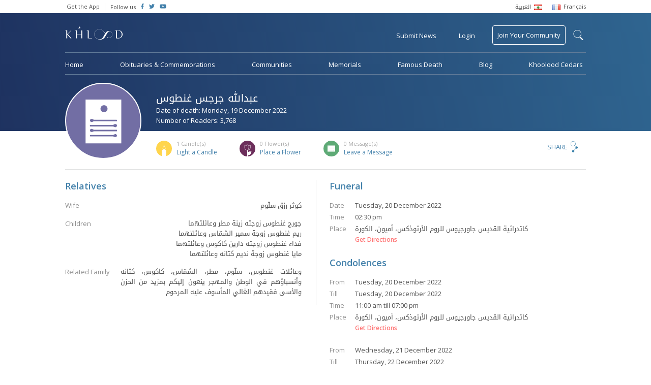

--- FILE ---
content_type: text/html; charset=UTF-8
request_url: https://www.khoolood.com/obituaries/66993/%D8%B9%D8%A8%D8%AF%D8%A7%D9%84%D9%84%D9%87-%D8%BA%D9%86%D8%B7%D9%88%D8%B3
body_size: 8333
content:
<!doctype html> <html class="no-js" lang=""> <head> <meta charset="utf-8"> <meta http-equiv="x-ua-compatible" content="ie=edge"> <meta name="viewport" content="width=device-width, initial-scale=1"> <link href="https://fonts.googleapis.com/css?family=Open+Sans:300,400,600" rel="stylesheet"> <link rel="stylesheet" href="https://www.khoolood.com/css/combined.min.css?7"> <link rel="stylesheet" href="https://www.khoolood.com/css/main.css?66"> <link rel="stylesheet" href="https://www.khoolood.com/css/responsive.css?45"> <link rel="shortcut icon" href="https://www.khoolood.com//favicon.png" type="image/x-icon" /> <link rel="icon" href="https://www.khoolood.com//favicon.png" type="image/x-icon" /> <title>عبدالله جرجس غنطوس Obituary - Khoolood</title> <meta property="og:title" content="عبدالله جرجس غنطوس Obituary" /> <meta property="og:description" content=""أنا هو القيامة والحق والحياة، من آمن بي وإن مات فسيحيا".
الراقد على رجاء القيامة المجيدة والحياة الأبدية يوم الإثنين 19 كانون الأول 2022 متمماً واجباته الدينية.
تقام الص..."/> <meta property="og:type" content="article"/> <meta property="og:url" content="https://www.khoolood.com/obituaries/66993/عبدالله-جرجس-غنطوس"/> <meta property="og:image" content="https://www.khoolood.com//css/images/defaults/obituary.png"/> <meta property="og:image:width" content="300"/> <meta property="og:image:height" content="300"/> <meta property="og:site_name" content="Khoolood"/> <meta property="article:published_time" content="2022-12-19T00:00+0200"/> <meta name="twitter:card" content="summary"> <meta name="twitter:site" content="@Khoolood"> <meta name="twitter:title" content="عبدالله جرجس غنطوس Obituary"> <meta name="twitter:description" content=""أنا هو القيامة والحق والحياة، من آمن بي وإن مات فسيحيا".
الراقد على رجاء القيامة المجيدة والحياة الأبدية يوم الإثنين 19 كانون الأول 2022 متمماً واجباته الدينية.
تقام الص..."> <meta name="twitter:image" content="https://www.khoolood.com//css/images/defaults/obituary.png"> <link rel="image_src" href="https://www.khoolood.com//css/images/defaults/obituary.png" /> <meta name="title" content="عبدالله جرجس غنطوس Obituary" /> <meta name="description" content=""أنا هو القيامة والحق والحياة، من آمن بي وإن مات فسيحيا".
الراقد على رجاء القيامة المجيدة والحياة الأبدية يوم الإثنين 19 كانون الأول 2022 متمماً واجباته الدينية.
تقام الص..." /> <link rel="canonical" href="https://www.khoolood.com/obituaries/66993/عبدالله-جرجس-غنطوس" /> <script type="application/ld+json">
      {
        "@context": "http://schema.org",
        "@type": "Article",
        "headline": "عبدالله جرجس غنطوس Obituary",
        "datePublished": "2022-12-19T00:00+0200",
        "dateModified": "2022-12-19T00:00+0200",
        "description": ""أنا هو القيامة والحق والحياة، من آمن بي وإن مات فسيحيا".
الراقد على رجاء القيامة المجيدة والحياة الأبدية يوم الإثنين 19 كانون الأول 2022 متمماً واجباته الدينية.
تقام الص...",
        "mainEntityOfPage": "https://www.khoolood.com/obituaries/66993/عبدالله-جرجس-غنطوس",
        "author": "Khoolood",
        "publisher": {
         "@type": "Organization",
         "name": "khoolood.com",
         "url": "https://www.khoolood.com",
         "logo": {
             "@type": "imageObject",
             "url": "https://www.khoolood.com/img/khoolood_logo_alt.png"
             }
         },
        "image": [
          "https://www.khoolood.com//css/images/defaults/obituary.png"
        ]
      }
</script> <meta name="msapplication-TileImage" content="https://www.khoolood.com/img/windows_phone_icon.png"> <meta name="msapplication-TileColor" content="#1e3260"> <meta name="msapplication-navbutton-color" content="#1e3260"> <meta name="theme-color" content="#1e3260" /> <meta name="apple-mobile-web-app-status-bar-style" content="#1e3260"> <script>
            window['_fs_debug'] = false;
            window['_fs_host'] = 'fullstory.com';
            window['_fs_org'] = 'JWJYK';
            window['_fs_namespace'] = 'FS';
            (function(m,n,e,t,l,o,g,y){
                if (e in m) {if(m.console && m.console.log) { m.console.log('FullStory namespace conflict. Please set window["_fs_namespace"].');} return;}
                g=m[e]=function(a,b,s){g.q?g.q.push([a,b,s]):g._api(a,b,s);};g.q=[];
                o=n.createElement(t);o.async=1;o.src='https://'+_fs_host+'/s/fs.js';
                y=n.getElementsByTagName(t)[0];y.parentNode.insertBefore(o,y);
                g.identify=function(i,v,s){g(l,{uid:i},s);if(v)g(l,v,s)};g.setUserVars=function(v,s){g(l,v,s)};g.event=function(i,v,s){g('event',{n:i,p:v},s)};
                g.shutdown=function(){g("rec",!1)};g.restart=function(){g("rec",!0)};
                g.consent=function(a){g("consent",!arguments.length||a)};
                g.identifyAccount=function(i,v){o='account';v=v||{};v.acctId=i;g(o,v)};
                g.clearUserCookie=function(){};
            })(window,document,window['_fs_namespace'],'script','user');
        </script> <script async src="https://www.googletagmanager.com/gtag/js?id=UA-50616831-1"></script> <script>
            window.dataLayer = window.dataLayer || [];
            function gtag(){dataLayer.push(arguments);}
            gtag('js', new Date());

            gtag('config', 'UA-50616831-1');
            gtag('require', 'displayfeatures');
            gtag('send', 'pageview');
        
        </script> <script>
                !function(f,b,e,v,n,t,s)
                {if(f.fbq)return;n=f.fbq=function(){n.callMethod?
                    n.callMethod.apply(n,arguments):n.queue.push(arguments)};
                    if(!f._fbq)f._fbq=n;n.push=n;n.loaded=!0;n.version='2.0';
                    n.queue=[];t=b.createElement(e);t.async=!0;
                    t.src=v;s=b.getElementsByTagName(e)[0];
                    s.parentNode.insertBefore(t,s)}(window,document,'script',
                    'https://connect.facebook.net/en_US/fbevents.js');
                fbq('init', '656038354589156');
                fbq('track', 'PageView');
            </script> <noscript> <img height="1" width="1" src="https://www.facebook.com/tr?id=656038354589156&ev=PageView
    &noscript=1"/> </noscript> <script>(function(w,d,s,l,i){w[l]=w[l]||[];w[l].push({'gtm.start':
                new Date().getTime(),event:'gtm.js'});var f=d.getElementsByTagName(s)[0],
            j=d.createElement(s),dl=l!='dataLayer'?'&l='+l:'';j.async=true;j.src=
            'https://www.googletagmanager.com/gtm.js?id='+i+dl;f.parentNode.insertBefore(j,f);
        })(window,document,'script','dataLayer','GTM-NBM4BN3');</script> </head> <body class="single-obituary-page obituary-id-66993  " data-locale="/" data-language="en"> <!--[if lt IE 8]><p class="browserupgrade">You are using an <strong>outdated</strong> browser. Please <a href="http://browsehappy.com/">upgrade your browser</a> to improve your experience.</p><![endif]--> <div id="fb-root"></div> <script>(function(d, s, id) {
                var js, fjs = d.getElementsByTagName(s)[0];
                if (d.getElementById(id)) return;
                js = d.createElement(s); js.id = id;
                js.src = 'https://connect.facebook.net/en_GB/sdk.js#xfbml=1&version=v2.11&appId=1394431314178916';
                fjs.parentNode.insertBefore(js, fjs);
            }(document, 'script', 'facebook-jssdk'));</script> <noscript><iframe src="https://www.googletagmanager.com/ns.html?id=GTM-NBM4BN3" height="0" width="0" style="display:none;visibility:hidden"></iframe></noscript> <script async='async' src='https://www.googletagservices.com/tag/js/gpt.js'></script> <script>
                var googletag = googletag || {};
                googletag.cmd = googletag.cmd || [];
            </script> <script>
                googletag.cmd.push(function() {
                    googletag.defineSlot('/152207368/leader_board_home', [728, 90], 'div-gpt-ad-1529662496319-0').addService(googletag.pubads());
                    googletag.defineSlot('/152207368/square_ad', [200, 200], 'div-gpt-ad-1529657578464-0').addService(googletag.pubads());
                    googletag.defineSlot('/152207368/square_ad/hp_small_square_pc_only_2', [200, 200], 'div-gpt-ad-1529661373768-0').addService(googletag.pubads());
                    googletag.defineSlot('/152207368/mobile_hp_primary', [320, 50], 'div-gpt-ad-1530518439118-0').addService(googletag.pubads());
                    googletag.defineSlot('/152207368/mobile_hp_secondary', [320, 100], 'div-gpt-ad-1530518697235-0').addService(googletag.pubads());
                    googletag.defineSlot('/152207368/mobile_listing_pages_primary', [320, 50], 'div-gpt-ad-1530518888977-0').addService(googletag.pubads());
                    /*googletag.defineOutOfPageSlot('/152207368/mobile_hp_secondary', 'div-gpt-ad-1530518697235-0').addService(googletag.pubads());*/
                    googletag.pubads().enableSingleRequest();
                    googletag.enableServices();
                });
            </script> <header class="bg_khoolood"> <div class="top_menu desktop-view"> <div class="container flex_display"> <ul class="flex-left"> <li> <a href="http://onelink.to/khooloodapp" target="_blank">Get the App</a> </li> <li class="follow-us"> <span>Follow us</span> </li> <li class="social-icon"> <a href="https://www.facebook.com/Khoolood" target="_blank"> <i class="fab fa-facebook-f"></i> </a> </li> <li class="social-icon"> <a href="https://twitter.com/KhooloodTweets" target="_blank"> <i class="fab fa-twitter"></i> </a> </li> <li class="social-icon"> <a href="https://www.youtube.com/user/KhooloodTube" target="_blank"> <i class="fab fa-youtube"></i> </a> </li> </ul> <ul class="language_menu flex-right"> <li> <a href="/ar?url=%2Fobituaries%2F66993%2F%25D8%25B9%25D8%25A8%25D8%25AF%25D8%25A7%25D9%2584%25D9%2584%25D9%2587-%25D8%25BA%25D9%2586%25D8%25B7%25D9%2588%25D8%25B3"> <span class="ar_font rtl">العربية</span> <img src="https://www.khoolood.com/img/lebanon_flag.png"/> </a> </li> <li> <a href="/fr?url=%2Fobituaries%2F66993%2F%25D8%25B9%25D8%25A8%25D8%25AF%25D8%25A7%25D9%2584%25D9%2584%25D9%2587-%25D8%25BA%25D9%2586%25D8%25B7%25D9%2588%25D8%25B3"> <img src="https://www.khoolood.com/img/france_flag.png"/> <span>Français</span> </a> </li> </ul> </div> </div> <div id="mobile-side-nav" class="mobile-view"> <a href="javascript:void(0)" class="closebtn" id="mobile-close-menu">close</a> <ul> <li class="menu-line"> <a href="/" class="logo"> <img src="https://www.khoolood.com/img/khoolood_logo_alt.png" alt="Khoolood" /> </a> </li> <li class="menu-line"> <a href="javascript:void(0)" class="login pull-login">Login</a> </li> <li> <a href="/obituaries">Obituaries &amp; Commemorations</a> </li> <li> <a href="/communities">Communities</a> </li> <li> <a href="/memorials">Memorials</a> </li> <li> <a href="/famous">Famous Death</a> </li> <li class="menu-line"> <a href="/famous">Blog</a> </li> <li class="submit_obituary menu-line"> <a href="javascript:void(0)" class="pull-obituary">Submit Obituary or Commemoration</a> </li> <li class="join_community"> <a href="javascript:void(0)" class="pull-login">Join Your Community</a> </li> <li class="small-padding"> <select name="language" class="isArabic change-language"> <option value="/en?url=%2Fobituaries%2F66993%2F%25D8%25B9%25D8%25A8%25D8%25AF%25D8%25A7%25D9%2584%25D9%2584%25D9%2587-%25D8%25BA%25D9%2586%25D8%25B7%25D9%2588%25D8%25B3" selected>English</option> <option value="/ar?url=%2Fobituaries%2F66993%2F%25D8%25B9%25D8%25A8%25D8%25AF%25D8%25A7%25D9%2584%25D9%2584%25D9%2587-%25D8%25BA%25D9%2586%25D8%25B7%25D9%2588%25D8%25B3" class="isArabic" >العربية</option> <option value="/fr?url=%2Fobituaries%2F66993%2F%25D8%25B9%25D8%25A8%25D8%25AF%25D8%25A7%25D9%2584%25D9%2584%25D9%2587-%25D8%25BA%25D9%2586%25D8%25B7%25D9%2588%25D8%25B3" >Français</option> </select> </li> <li class="social-icon-container"> <span>Follow us</span> <div class="social-icon"> <a href="https://www.facebook.com/Khoolood" target="_blank"> <i class="fab fa-facebook-f"></i> </a> </div> <div class="social-icon"> <a href="https://twitter.com/KhooloodTweets" target="_blank"> <i class="fab fa-twitter"></i> </a> </div> <div class="social-icon"> <a href="https://www.youtube.com/user/KhooloodTube" target="_blank"> <i class="fab fa-youtube"></i> </a> </div> </li> </ul> </div> <div class="mobile-menu mobile-view"> <div id="mobile-overlay-menu"></div> <div class="menu-nav flex_display"> <ul class="flex-left"> <li> <a href="javascript:void(0)" id="mobile-open-menu"><img src="https://www.khoolood.com/img/mobile-menu.svg" /></a> </li> <li class="logo"> <a href="/"> <img src="https://www.khoolood.com/img/khoolood_logo.png" alt="Khoolood" /> </a> </li> </ul> <ul class="flex-right"> <li> <a href="javascript:void(0)" class="pull-login uppercase">Login</a> </li> <li class="mobile-search"> <a href="javascript:void(0)" class="show-mobile-search"> <img src="https://www.khoolood.com/img/black-search-icon.svg" alt="search"/> </a> </li> </ul> <div class="mobile-search-container"> <div class="flex_display"> <a href="javascript:void(0)" class="close-search flex-left">&larr;</a> <form action="/search" method="post"> <input type="hidden" name="action" value="search"> <input type="text" name="q" maxlength="150" autocomplete="off" class="flex-right" placeholder="Find an obituary, commemoration..." /> </form> </div> </div> </div> </div> <nav class="menu desktop-view  "> <form id="search-form" action="/search" method="post"> <input type="hidden" name="action" value="search"> <div id="search-label-container"><label for="search-terms" id="search-label">search</label></div> <div id="search-input"> <input type="text" name="q" id="search-terms" maxlength="150" autocomplete="off" placeholder="Search Khoolood for Communities, Obituaries or Commemorations" /> <input type="submit" value="search" /> </div> </form> <div class="main-top-menu"> <div class="flex_display"> <ul class="flex-left"> <li class="logo no_hover"> <a href="/"> <img src="https://www.khoolood.com/img/khoolood_logo.png" alt="Khoolood" /> </a> </li> </ul> <ul class="flex-right"> <li data-tooltip="Obituaries &amp; Commemorations"> <a href="javascript:void(0)" class="pull-obituary">Submit News</a> </li> <li> <a href="javascript:void(0)" class="pull-login">Login</a> </li> <li class="join_community no_hover"> <a href="/communities/find_community">Join Your Community</a> </li> </ul> </div> </div> <div class="main-bottom-menu"> <ul> <li> <a href="/">Home</a> </li> <li> <a href="/obituaries">Obituaries &amp; Commemorations</a> </li> <li> <a href="/communities">Communities</a> </li> <li> <a href="/memorials">Memorials</a> </li> <li> <a href="/famous">Famous Death</a> </li> <li> <a href="//blog.khoolood.com">Blog</a> </li> <li> <a href="/cedar">Khoolood Cedars</a> </li> </ul> </div> </nav> </header> <main class="container"> <div class="memorial-obituary-content"> <div class="mem-obit-header"> <div class="mem-obit-image"> <figure class="single-obituary" alt="عبدالله جرجس غنطوس" style="background-image: url('https://www.khoolood.com/img/obituary.svg')"></figure> </div> <div class="mem-obit-info"> <div class="flex_display"> <div class="flex-left"> <div class="title"> <h1 class="isArabic" >عبدالله جرجس غنطوس</h1> <p>Date of death: Monday, 19 December 2022</p> <p>Number of Readers: 3,768</p> </div> </div> </div> <div class="flex_display cfm-count "> <ul class="flex-left"> <li class="candles-icon"> <p class="pull-reactions" data-tooltip="List of candles" data-position="top"><span>1</span> Candle(s)</p> <a href="javascript:void(0)" data-actiontype="addObituaryItemCandle" data-itemtype="obituaries" data-itemid="66993" class="pull-login">Light a Candle</a> </li> <li class="flowers-icon"> <p class="pull-reactions" data-tooltip="List of flowers" data-position="top"><span>0</span> Flower(s)</p> <a href="javascript:void(0)" data-actiontype="addObituaryItemFlower" data-itemtype="obituaries" data-itemid="66993" class="pull-login">Place a Flower</a> </li> <li class="messages-icon"> <p class="pull-reactions"><span>0</span> Message(s)</p> <a href="javascript:void(0)" class="leave_message">Leave a Message</a> </li> </ul> <div class="flex-right share-content"> <div class="modal share-dialog overlay"> <div class="container"> <a href="javascript:void(0)" class="dialog-close">
            X
        </a> <div class="share-container"> <div class="sharethis-inline-share-buttons"></div> </div> </div> </div> <a href="javascript:void(0)" class="pull-share">Share</a> </div> </div> </div> </div> <div class="row content-container"> <div class="column column-6 info-column border-right push-padding-right"> <div class="info-block"> <h2>Relatives</h2> <div class="relatives-info"> <div> <p class="info-label">
                                                                                                                        Wife
                                                                                                            </p> <div class="info-text isArabic"> <p>
                                                                                    كوثر رزق سلّوم
                                                                            </p> </div> </div> <div> <p class="info-label">Children</p> <div class="info-text isArabic"> <p>جورج غنطوس زوجته زينة مطر وعائلتهما<br />
ريم غنطوس زوجة سمير الشمّاس وعائلتهما<br />
فداء غنطوس زوجته دارين كاكوس وعائلتهما<br />
مايا غنطوس زوجة نديم كتانه وعائلتهما</p> </div> </div> <div> <p class="info-label">Related Family</p> <div class="info-text isArabic"> <p>وعائلات غنطوس، سلّوم، مطر، الشمّاس، كاكوس، كتانه وأنسباؤهم في الوطن والمهجر ينعون إليكم بمزيد من الحزن والأسى فقيدهم الغالي المأسوف عليه المرحوم</p> </div> </div> </div> </div> </div> <div class="column column-6 misc-info"> <div class="info-block"> <h2>Funeral</h2> <div class="funeral-info"> <p><span>Date</span>Tuesday, 20 December 2022</p> <p><span>Time</span>02:30 pm</p> <p><span>Place</span><span class="isArabic">كاتدرائية القديس جاورجيوس للروم الأرثوذكس، أميون، الكورة</span></p> <a class="get-directions" href="https://www.google.com.lb/maps/place/34.299383N+35.804741E" target="_blank">Get Directions</a> </div> </div> <div class="info-block"> <h2>Condolences</h2> <div class="condolences-info"> <p><span>From</span>Tuesday, 20 December 2022</p> <p><span>Till</span>Tuesday, 20 December 2022</p> <p><span>Time</span>11:00 am till 07:00 pm</p> <p><span>Place</span><span class="isArabic">كاتدرائية القديس جاورجيوس للروم الأرثوذكس، أميون، الكورة</span></p> <a class="get-directions" href="https://www.google.com.lb/maps/place/34.299383N+35.804741E" target="_blank">Get Directions</a> </div> <div class="condolences-info"> <p><span>From</span>Wednesday, 21 December 2022</p> <p><span>Till</span>Thursday, 22 December 2022</p> <p><span>Time</span>02:00 pm till 07:00 pm</p> <p><span>Place</span><span class="isArabic">منزل الفقيد الكائن في أميون، الكورة</span></p> </div> </div> </div> </div> <div class="row comm-notes border-top content-container"> <div class="column column-6 communities"> <div class="info-block"> <h2>Communities</h2> <div class="comm-info"> <div class="community-item"> <a href="/communities/881/Saint-Phocas-Greek-Orthodox-Church,-Amioun,-Koura"> <ul> <li> <img src="https://www.khoolood.com/img/church-community-icon.svg" alt="Saint Phocas Greek Orthodox Church, Amioun, Koura"/> </li> <li> <h5>Saint Phocas Greek Orthodox Church, Amioun, Koura</h5> <p>Amioun - Koura - 60 members</p> </li> </ul> </a> </div> <div class="community-item"> <a href="/communities/879/Saint-Sergios-and-Bakhos-Greek-Orthodox-Church,-Amioun,-Koura"> <ul> <li> <img src="https://www.khoolood.com/img/church-community-icon.svg" alt="Saint Sergios and Bakhos Greek Orthodox Church, Amioun, Koura"/> </li> <li> <h5>Saint Sergios and Bakhos Greek Orthodox Church, Amioun, Koura</h5> <p>Amioun - Koura - 57 members</p> </li> </ul> </a> </div> <div class="community-item"> <a href="/communities/877/Saint-Mary-for-Dormition-Greek-Orthodox-Church,-Amioun,-Koura"> <ul> <li> <img src="https://www.khoolood.com/img/church-community-icon.svg" alt="Saint Mary for Dormition Greek Orthodox Church, Amioun, Koura"/> </li> <li> <h5>Saint Mary for Dormition Greek Orthodox Church, Amioun, Koura</h5> <p>Amioun - Koura - 50 members</p> </li> </ul> </a> </div> <div class="community-item"> <a href="/communities/876/Saint-Georges-Greek-Orthodox-Cathedral,-Amioun,-Koura"> <ul> <li> <img src="https://www.khoolood.com/img/church-community-icon.svg" alt="Saint Georges Greek Orthodox Cathedral, Amioun, Koura"/> </li> <li> <h5>Saint Georges Greek Orthodox Cathedral, Amioun, Koura</h5> <p>Amioun - Koura - 50 members</p> </li> </ul> </a> </div> </div> </div> </div> <div class="column column-6 notes border-left"> <div class="info-block last"> <h2>Notes</h2> <p class="isArabic">"أنا هو القيامة والحق والحياة، من آمن بي وإن مات فسيحيا".<br />
الراقد على رجاء القيامة المجيدة والحياة الأبدية يوم الإثنين 19 كانون الأول 2022 متمماً واجباته الدينية.<br />
تقام الصلاة لراحة نفسه يوم الثلثاء 20 كانون الأول 2022، الساعة الثانية والنصف بعد الظهر، في كاتدرائية القديس جاورجيوس للروم الأرثوذكس الأثرية، أميون، الكورة.<br />
تقبل التعازي قبل الدفن وبعده يوم الثلثاء 20، في صالون كاتدرائية القديس جاورجيوس للروم الأرثوذكس الأثرية، أميون، الكورة، إبتداءً من الساعة الحادية عشرة قبل الظهر ولغاية السابعة مساءً.<br />
ويومي الأربعاء والخميس 21 و22 الجاري، في منزل الفقيد الكائن في أميون، الكورة، إبتداءً من الساعة الثانية بعد الظهر ولغاية الساعة السابعة مساءً، مع الحفاظ على الإجراءات الصحية المتبعة.<br />
"المسيح قام ... حقاً قام".<br />
للفقيد الرحمة ولكم من بعده طول البقاء، صلّوا لأجله.<br />
الرجاء إبدال الأكاليل بالتبرع للكنيسة.<br /> <br />
********************************<br />
بسبب الأوضاع الراهنة وتماشياً مع الإجراءات المتخذة، بإمكانكم إضاءة شمعة أو كتابة رسالة تعزية، لإعلام أهل الفقيد أنكم تهتمون وتواسون أحزانهم.<br />
فريق خلود</p> </div> </div> </div> <div class="row message-container"> <div class="column column-6 guest-book-msg border-right push-padding-right info-block"> <h2 class="title">Messages of Condolences</h2> <div class="msg-row-container"> <p>No messages, be the first to leave a message.</p> </div> </div> <div class="column column-6 info-block last"> <h2 class="title isArabic">Send a Message of Condolences to <span class="isArabic">عبدالله جرجس غنطوس</span></h2> <p>You must <a href="javascript:void(0)" class="pull-login">login to send a message</a></p> </div> </div> </div> <div class="modal flower-dialog overlay"> <div class="container"> <a href="javascript:void(0)" class="dialog-close">
            X
        </a> <div class="flower-container align-center"> <img src="https://www.khoolood.com/img/flower-icon.svg" /> <h1>You have placed a flower on <span class="isArabic">عبدالله جرجس غنطوس</span>’s obituary</h1> <p>Placing a flower for <span class="isArabic">عبدالله جرجس غنطوس</span> indicates your intention to say a prayer. Thank you for visiting <span class="isArabic">عبدالله جرجس غنطوس</span>’s obituary and keeping the memory alive.</p> </div> </div> </div> <div class="modal candle-dialog overlay"> <div class="container"> <a href="javascript:void(0)" class="dialog-close">
            X
        </a> <div class="candle-container align-center"> <img src="https://www.khoolood.com/img/candle-icon.svg" /> <h1>You have lit a candle on <span class="isArabic">عبدالله جرجس غنطوس</span>’s obituary</h1> <p>Lighting a candle for <span class="isArabic">عبدالله جرجس غنطوس</span> indicates your intention to say a prayer. Thank you for visiting <span class="isArabic">عبدالله جرجس غنطوس</span>’s obituary and keeping the memory alive.</p> </div> </div> </div> <div class="modal reactions-dialog overlay"> <div class="container"> <a href="javascript:void(0)" class="dialog-close">
            X
        </a> <div class="reactions-container"> <h1>Reactions on <span class="isArabic">عبدالله جرجس غنطوس</span></h1> <div id="reactions-tabs"> <ul> <li><a href="#all-tab" class="all-tab"><span>1</span> All</a></li> <li><a href="#candles-tab" class="candles-icon"><span>1</span> Candle(s)</a></li> <li><a href="#flowers-tab" class="flowers-icon"><span>0</span> Flower(s)</a></li> <li><a href="#messages-tab" class="messages-icon"><span>0</span> Message(s)</a></li> </ul> <div id="all-tab"> <div class="msg-row-container"> <div class="msg-row"> <ul> <li> <figure class="profile" alt="Naji Tueni"style="background-image: url('https://static.khoolood.com/storage/users/13749191832081787121.jpg')"></figure> <i class="candle"></i> </li> <li> <p><span class="isArabic">Naji Tueni</span></p> <p class="msg-time">20 December 2022</p> </li> </ul> </div> </div> </div> <div id="candles-tab"> <div class="msg-row-container"> <div class="msg-row"> <ul> <li> <figure class="profile" alt="Naji Tueni"style="background-image: url('https://static.khoolood.com/storage/users/13749191832081787121.jpg')"></figure> </li> <li> <p><span class="isArabic">Naji Tueni</span></p> <p class="msg-time">20 December 2022</p> </li> </ul> </div> </div> </div> <div id="flowers-tab"> <div class="msg-row-container"> </div> </div> <div id="messages-tab"> <div class="msg-row-container"> </div> </div> </div> </div> </div> </div> <div class="tmp_clone hidden"> <div class="msg-row all-tab-clone"> <ul> <li> <figure class="profile" alt=""style="background-image: url('')"></figure> <i class="type"></i> </li> <li> <p><span class="isArabic"></span></p> <p class="msg-time">18 January 2026</p> </li> </ul> </div> <div class="msg-row m-clone"> <ul> <li> <figure class="profile" alt=""style="background-image: url('')"></figure> </li> <li> <p><span class="isArabic"></span> <span class="isArabic message"></span></p> <p class="msg-time">18 January 2026</p> </li> </ul> </div> <div class="msg-row cf-clone"> <ul> <li> <figure class="profile" alt=""style="background-image: url('')"></figure> </li> <li> <p><span class="isArabic"></span></p> <p class="msg-time">18 January 2026</p> </li> </ul> </div> </div> </main> <footer> <div class="container mobile-view"> <div class="footer-links"> <a href="/contact/about_us">About Khoolood</a> <a href="/contact/terms_of_use">Terms of Use</a> <a href="/contact/privacy_policy">Privacy Policy</a> <a href="/contact">Contact Us</a> <a href="/faq">F.A.Q</a> </div> <div class="mobile-app-badges"> <a href="http://bit.ly/khooloodapp_android" target="_blank"> <img src="https://www.khoolood.com/img/google-play.png" alt="Play Store" /> </a> <a href="http://bit.ly/khooloodapp_ios" target="_blank"> <img src="https://www.khoolood.com/img/app-store.png" alt="App Store" /> </a> </div> <div class="copyright">
                    Copyright &copy; Khoolood - All Rights Reserved, 2026
                </div> </div> <div class="container flex_display desktop-view"> <ul class="flex-left"> <li> <a href="/contact/about_us">About Khoolood</a> </li> <li> <a href="/contact/terms_of_use">Terms of Use</a> </li> <li> <a href="/contact/privacy_policy">Privacy Policy</a> </li> <li> <a href="/contact">Contact Us</a> </li> <li class="last"> <a href="/faq">F.A.Q</a> </li> <li class="app-badges"> <a href="http://bit.ly/khooloodapp_android" target="_blank"> <img src="https://www.khoolood.com/img/google-play.png" alt="Play Store" /> </a> </li> <li class="app-badges"> <a href="http://bit.ly/khooloodapp_ios" target="_blank"> <img src="https://www.khoolood.com/img/app-store.png" alt="App Store" /> </a> </li> </ul> <div class="flex-right copyright">
                    Copyright &copy; Khoolood - All Rights Reserved, 2026
                </div> </div> <input type="hidden" id="base-url" value="https://www.khoolood.com/" data-baselanguage="en" /> </footer> <div class="modal login-dialog bg_khoolood"> <div class="container"> <a href="javascript:void(0)" class="dialog-close">X</a> <div class="registration-container"> <h1>Register to Khoolood</h1> <div class="mobile-center-form"> <form class="registration-form" action="/account/register" method="post"> <input type="hidden" name="action" value="register_ajax_new" /> <input type="text" name="displayName" placeholder="Name" required/> <input type="email" name="email" placeholder="Email" required/> <input type="password" name="password" placeholder="Password" required/> <input type="password" name="confrimPassword" placeholder="Confirm Password" required/> <div class="g-recaptcha align-center" data-sitekey="6Lf5j14UAAAAAP9VQ5p7j429TN_sUOYwmk6sVgBr"></div> <div class="loader hidden"></div> <input type="submit" class="register-submit-btn" value="REGISTER" /> </form> <div class="error hidden">1 2</div> <p class="or-seperator">- or -</p> <a href="/account/login?action=login_facebook&redirect=/obituaries/66993/%D8%B9%D8%A8%D8%AF%D8%A7%D9%84%D9%84%D9%87-%D8%BA%D9%86%D8%B7%D9%88%D8%B3" class="modal-button fb-login"><i class="fab fa-facebook fa-lg"></i>Login with Facebook</a> </div> <a href="javascript:void(0)" class="member-login">Already a member? <span>Login</span></a> </div> <div class="login-container"> <h1>Login to Khoolood</h1> <div class="mobile-center-form"> <form class="login-form" action="/account/login" method="post"> <input type="hidden" name="action" value="login_ajax_new" /> <input type="email" name="email" placeholder="Email" required/> <input type="password" name="password" class="no-margin" placeholder="Password" required/> <a href="javascript:void(0)" class="reset-password"><span>Forgot Password?</span></a> <div class="loader hidden"></div> <input type="submit" class="login-submit-btn" value="LOGIN" /> </form> <div class="error hidden">The specified login name or password are invalid. Please try again.</div> <p class="or-seperator">- or -</p> <a href="/account/login?action=login_facebook&redirect=/obituaries/66993/%D8%B9%D8%A8%D8%AF%D8%A7%D9%84%D9%84%D9%87-%D8%BA%D9%86%D8%B7%D9%88%D8%B3" class="modal-button fb-login"><i class="fab fa-facebook fa-lg"></i>Login with Facebook</a> </div> <a href="javascript:void(0)" class="member-login">Not a member? <span>Register</span></a> </div> <div class="reset-password-container"> <h1>Reset Password</h1> <div class="mobile-center-form"> <form class="reset-form" action="/account/password" method="post"> <input type="hidden" name="action" value="forgot_password" /> <input type="email" name="email" placeholder="Email" required/> <div class="loader hidden"></div> <input type="submit" class="reset-submit-btn" value="RESET" /> </form> <div class="error hidden">This email is not registered</div> <div class="success-message hidden">An e-mail was sent to your inbox containing instructions for resetting your password.</div> </div> </div> </div> </div> </div> <div class="modal obituary-dialog bg_khoolood"> <div class="container"> <a href="javascript:void(0)" class="dialog-close">X</a> <div class="obituary-container"> <img src="https://www.khoolood.com/img/obituary-star.svg" /> <p>We, at Khoolood, believe that every person in life has a story that deserves to be told, preserved and shared.</p><p>In this moment of grief, we join hands to help you submit your sad news and share it with your beloved families, friends and communities, in the hope of keeping our loved one's memory alive.</p> <a href="/obituaries/create_new" class="modal-button uppercase">Submit News</a> <p class="small-description">You can choose to pay now or later.</p> </div> </div> </div> <div class="modal memorial-dialog bg_khoolood"> <div class="container"> <a href="javascript:void(0)" class="dialog-close">X</a> <div class="memorial-container"> <img src="https://www.khoolood.com/img/memorial-img.png" /> <h1>Create a Memorial</h1> <p>Memorials are a place to remember and keep the Memory Alive of a beloved person. You will be able to create a memorial for a person or a group of persons by adding their biography and images while giving the opportunity to people to share their memories and pay tribute.</p> <a href="/memorials/create_new" class="modal-button uppercase">Get Started</a> </div> </div> </div> <script src="https://www.google.com/recaptcha/api.js" async defer></script> <script src="https://www.khoolood.com/js/combined.min.js?5"></script> <script defer src="//use.fontawesome.com/releases/v5.2.0/js/all.js" integrity="sha384-4oV5EgaV02iISL2ban6c/RmotsABqE4yZxZLcYMAdG7FAPsyHYAPpywE9PJo+Khy" crossorigin="anonymous"></script> <script type="text/javascript" src="//platform-api.sharethis.com/js/sharethis.js#property=5a2fa4c20f16c70012a3c24e&product=inline-share-buttons"></script> <script src="https://www.khoolood.com/js/main.min.js?87"></script> </body> </html>

--- FILE ---
content_type: text/html; charset=utf-8
request_url: https://www.google.com/recaptcha/api2/anchor?ar=1&k=6Lf5j14UAAAAAP9VQ5p7j429TN_sUOYwmk6sVgBr&co=aHR0cHM6Ly93d3cua2hvb2xvb2QuY29tOjQ0Mw..&hl=en&v=PoyoqOPhxBO7pBk68S4YbpHZ&size=normal&anchor-ms=20000&execute-ms=30000&cb=bl9e1zxxr7m7
body_size: 49633
content:
<!DOCTYPE HTML><html dir="ltr" lang="en"><head><meta http-equiv="Content-Type" content="text/html; charset=UTF-8">
<meta http-equiv="X-UA-Compatible" content="IE=edge">
<title>reCAPTCHA</title>
<style type="text/css">
/* cyrillic-ext */
@font-face {
  font-family: 'Roboto';
  font-style: normal;
  font-weight: 400;
  font-stretch: 100%;
  src: url(//fonts.gstatic.com/s/roboto/v48/KFO7CnqEu92Fr1ME7kSn66aGLdTylUAMa3GUBHMdazTgWw.woff2) format('woff2');
  unicode-range: U+0460-052F, U+1C80-1C8A, U+20B4, U+2DE0-2DFF, U+A640-A69F, U+FE2E-FE2F;
}
/* cyrillic */
@font-face {
  font-family: 'Roboto';
  font-style: normal;
  font-weight: 400;
  font-stretch: 100%;
  src: url(//fonts.gstatic.com/s/roboto/v48/KFO7CnqEu92Fr1ME7kSn66aGLdTylUAMa3iUBHMdazTgWw.woff2) format('woff2');
  unicode-range: U+0301, U+0400-045F, U+0490-0491, U+04B0-04B1, U+2116;
}
/* greek-ext */
@font-face {
  font-family: 'Roboto';
  font-style: normal;
  font-weight: 400;
  font-stretch: 100%;
  src: url(//fonts.gstatic.com/s/roboto/v48/KFO7CnqEu92Fr1ME7kSn66aGLdTylUAMa3CUBHMdazTgWw.woff2) format('woff2');
  unicode-range: U+1F00-1FFF;
}
/* greek */
@font-face {
  font-family: 'Roboto';
  font-style: normal;
  font-weight: 400;
  font-stretch: 100%;
  src: url(//fonts.gstatic.com/s/roboto/v48/KFO7CnqEu92Fr1ME7kSn66aGLdTylUAMa3-UBHMdazTgWw.woff2) format('woff2');
  unicode-range: U+0370-0377, U+037A-037F, U+0384-038A, U+038C, U+038E-03A1, U+03A3-03FF;
}
/* math */
@font-face {
  font-family: 'Roboto';
  font-style: normal;
  font-weight: 400;
  font-stretch: 100%;
  src: url(//fonts.gstatic.com/s/roboto/v48/KFO7CnqEu92Fr1ME7kSn66aGLdTylUAMawCUBHMdazTgWw.woff2) format('woff2');
  unicode-range: U+0302-0303, U+0305, U+0307-0308, U+0310, U+0312, U+0315, U+031A, U+0326-0327, U+032C, U+032F-0330, U+0332-0333, U+0338, U+033A, U+0346, U+034D, U+0391-03A1, U+03A3-03A9, U+03B1-03C9, U+03D1, U+03D5-03D6, U+03F0-03F1, U+03F4-03F5, U+2016-2017, U+2034-2038, U+203C, U+2040, U+2043, U+2047, U+2050, U+2057, U+205F, U+2070-2071, U+2074-208E, U+2090-209C, U+20D0-20DC, U+20E1, U+20E5-20EF, U+2100-2112, U+2114-2115, U+2117-2121, U+2123-214F, U+2190, U+2192, U+2194-21AE, U+21B0-21E5, U+21F1-21F2, U+21F4-2211, U+2213-2214, U+2216-22FF, U+2308-230B, U+2310, U+2319, U+231C-2321, U+2336-237A, U+237C, U+2395, U+239B-23B7, U+23D0, U+23DC-23E1, U+2474-2475, U+25AF, U+25B3, U+25B7, U+25BD, U+25C1, U+25CA, U+25CC, U+25FB, U+266D-266F, U+27C0-27FF, U+2900-2AFF, U+2B0E-2B11, U+2B30-2B4C, U+2BFE, U+3030, U+FF5B, U+FF5D, U+1D400-1D7FF, U+1EE00-1EEFF;
}
/* symbols */
@font-face {
  font-family: 'Roboto';
  font-style: normal;
  font-weight: 400;
  font-stretch: 100%;
  src: url(//fonts.gstatic.com/s/roboto/v48/KFO7CnqEu92Fr1ME7kSn66aGLdTylUAMaxKUBHMdazTgWw.woff2) format('woff2');
  unicode-range: U+0001-000C, U+000E-001F, U+007F-009F, U+20DD-20E0, U+20E2-20E4, U+2150-218F, U+2190, U+2192, U+2194-2199, U+21AF, U+21E6-21F0, U+21F3, U+2218-2219, U+2299, U+22C4-22C6, U+2300-243F, U+2440-244A, U+2460-24FF, U+25A0-27BF, U+2800-28FF, U+2921-2922, U+2981, U+29BF, U+29EB, U+2B00-2BFF, U+4DC0-4DFF, U+FFF9-FFFB, U+10140-1018E, U+10190-1019C, U+101A0, U+101D0-101FD, U+102E0-102FB, U+10E60-10E7E, U+1D2C0-1D2D3, U+1D2E0-1D37F, U+1F000-1F0FF, U+1F100-1F1AD, U+1F1E6-1F1FF, U+1F30D-1F30F, U+1F315, U+1F31C, U+1F31E, U+1F320-1F32C, U+1F336, U+1F378, U+1F37D, U+1F382, U+1F393-1F39F, U+1F3A7-1F3A8, U+1F3AC-1F3AF, U+1F3C2, U+1F3C4-1F3C6, U+1F3CA-1F3CE, U+1F3D4-1F3E0, U+1F3ED, U+1F3F1-1F3F3, U+1F3F5-1F3F7, U+1F408, U+1F415, U+1F41F, U+1F426, U+1F43F, U+1F441-1F442, U+1F444, U+1F446-1F449, U+1F44C-1F44E, U+1F453, U+1F46A, U+1F47D, U+1F4A3, U+1F4B0, U+1F4B3, U+1F4B9, U+1F4BB, U+1F4BF, U+1F4C8-1F4CB, U+1F4D6, U+1F4DA, U+1F4DF, U+1F4E3-1F4E6, U+1F4EA-1F4ED, U+1F4F7, U+1F4F9-1F4FB, U+1F4FD-1F4FE, U+1F503, U+1F507-1F50B, U+1F50D, U+1F512-1F513, U+1F53E-1F54A, U+1F54F-1F5FA, U+1F610, U+1F650-1F67F, U+1F687, U+1F68D, U+1F691, U+1F694, U+1F698, U+1F6AD, U+1F6B2, U+1F6B9-1F6BA, U+1F6BC, U+1F6C6-1F6CF, U+1F6D3-1F6D7, U+1F6E0-1F6EA, U+1F6F0-1F6F3, U+1F6F7-1F6FC, U+1F700-1F7FF, U+1F800-1F80B, U+1F810-1F847, U+1F850-1F859, U+1F860-1F887, U+1F890-1F8AD, U+1F8B0-1F8BB, U+1F8C0-1F8C1, U+1F900-1F90B, U+1F93B, U+1F946, U+1F984, U+1F996, U+1F9E9, U+1FA00-1FA6F, U+1FA70-1FA7C, U+1FA80-1FA89, U+1FA8F-1FAC6, U+1FACE-1FADC, U+1FADF-1FAE9, U+1FAF0-1FAF8, U+1FB00-1FBFF;
}
/* vietnamese */
@font-face {
  font-family: 'Roboto';
  font-style: normal;
  font-weight: 400;
  font-stretch: 100%;
  src: url(//fonts.gstatic.com/s/roboto/v48/KFO7CnqEu92Fr1ME7kSn66aGLdTylUAMa3OUBHMdazTgWw.woff2) format('woff2');
  unicode-range: U+0102-0103, U+0110-0111, U+0128-0129, U+0168-0169, U+01A0-01A1, U+01AF-01B0, U+0300-0301, U+0303-0304, U+0308-0309, U+0323, U+0329, U+1EA0-1EF9, U+20AB;
}
/* latin-ext */
@font-face {
  font-family: 'Roboto';
  font-style: normal;
  font-weight: 400;
  font-stretch: 100%;
  src: url(//fonts.gstatic.com/s/roboto/v48/KFO7CnqEu92Fr1ME7kSn66aGLdTylUAMa3KUBHMdazTgWw.woff2) format('woff2');
  unicode-range: U+0100-02BA, U+02BD-02C5, U+02C7-02CC, U+02CE-02D7, U+02DD-02FF, U+0304, U+0308, U+0329, U+1D00-1DBF, U+1E00-1E9F, U+1EF2-1EFF, U+2020, U+20A0-20AB, U+20AD-20C0, U+2113, U+2C60-2C7F, U+A720-A7FF;
}
/* latin */
@font-face {
  font-family: 'Roboto';
  font-style: normal;
  font-weight: 400;
  font-stretch: 100%;
  src: url(//fonts.gstatic.com/s/roboto/v48/KFO7CnqEu92Fr1ME7kSn66aGLdTylUAMa3yUBHMdazQ.woff2) format('woff2');
  unicode-range: U+0000-00FF, U+0131, U+0152-0153, U+02BB-02BC, U+02C6, U+02DA, U+02DC, U+0304, U+0308, U+0329, U+2000-206F, U+20AC, U+2122, U+2191, U+2193, U+2212, U+2215, U+FEFF, U+FFFD;
}
/* cyrillic-ext */
@font-face {
  font-family: 'Roboto';
  font-style: normal;
  font-weight: 500;
  font-stretch: 100%;
  src: url(//fonts.gstatic.com/s/roboto/v48/KFO7CnqEu92Fr1ME7kSn66aGLdTylUAMa3GUBHMdazTgWw.woff2) format('woff2');
  unicode-range: U+0460-052F, U+1C80-1C8A, U+20B4, U+2DE0-2DFF, U+A640-A69F, U+FE2E-FE2F;
}
/* cyrillic */
@font-face {
  font-family: 'Roboto';
  font-style: normal;
  font-weight: 500;
  font-stretch: 100%;
  src: url(//fonts.gstatic.com/s/roboto/v48/KFO7CnqEu92Fr1ME7kSn66aGLdTylUAMa3iUBHMdazTgWw.woff2) format('woff2');
  unicode-range: U+0301, U+0400-045F, U+0490-0491, U+04B0-04B1, U+2116;
}
/* greek-ext */
@font-face {
  font-family: 'Roboto';
  font-style: normal;
  font-weight: 500;
  font-stretch: 100%;
  src: url(//fonts.gstatic.com/s/roboto/v48/KFO7CnqEu92Fr1ME7kSn66aGLdTylUAMa3CUBHMdazTgWw.woff2) format('woff2');
  unicode-range: U+1F00-1FFF;
}
/* greek */
@font-face {
  font-family: 'Roboto';
  font-style: normal;
  font-weight: 500;
  font-stretch: 100%;
  src: url(//fonts.gstatic.com/s/roboto/v48/KFO7CnqEu92Fr1ME7kSn66aGLdTylUAMa3-UBHMdazTgWw.woff2) format('woff2');
  unicode-range: U+0370-0377, U+037A-037F, U+0384-038A, U+038C, U+038E-03A1, U+03A3-03FF;
}
/* math */
@font-face {
  font-family: 'Roboto';
  font-style: normal;
  font-weight: 500;
  font-stretch: 100%;
  src: url(//fonts.gstatic.com/s/roboto/v48/KFO7CnqEu92Fr1ME7kSn66aGLdTylUAMawCUBHMdazTgWw.woff2) format('woff2');
  unicode-range: U+0302-0303, U+0305, U+0307-0308, U+0310, U+0312, U+0315, U+031A, U+0326-0327, U+032C, U+032F-0330, U+0332-0333, U+0338, U+033A, U+0346, U+034D, U+0391-03A1, U+03A3-03A9, U+03B1-03C9, U+03D1, U+03D5-03D6, U+03F0-03F1, U+03F4-03F5, U+2016-2017, U+2034-2038, U+203C, U+2040, U+2043, U+2047, U+2050, U+2057, U+205F, U+2070-2071, U+2074-208E, U+2090-209C, U+20D0-20DC, U+20E1, U+20E5-20EF, U+2100-2112, U+2114-2115, U+2117-2121, U+2123-214F, U+2190, U+2192, U+2194-21AE, U+21B0-21E5, U+21F1-21F2, U+21F4-2211, U+2213-2214, U+2216-22FF, U+2308-230B, U+2310, U+2319, U+231C-2321, U+2336-237A, U+237C, U+2395, U+239B-23B7, U+23D0, U+23DC-23E1, U+2474-2475, U+25AF, U+25B3, U+25B7, U+25BD, U+25C1, U+25CA, U+25CC, U+25FB, U+266D-266F, U+27C0-27FF, U+2900-2AFF, U+2B0E-2B11, U+2B30-2B4C, U+2BFE, U+3030, U+FF5B, U+FF5D, U+1D400-1D7FF, U+1EE00-1EEFF;
}
/* symbols */
@font-face {
  font-family: 'Roboto';
  font-style: normal;
  font-weight: 500;
  font-stretch: 100%;
  src: url(//fonts.gstatic.com/s/roboto/v48/KFO7CnqEu92Fr1ME7kSn66aGLdTylUAMaxKUBHMdazTgWw.woff2) format('woff2');
  unicode-range: U+0001-000C, U+000E-001F, U+007F-009F, U+20DD-20E0, U+20E2-20E4, U+2150-218F, U+2190, U+2192, U+2194-2199, U+21AF, U+21E6-21F0, U+21F3, U+2218-2219, U+2299, U+22C4-22C6, U+2300-243F, U+2440-244A, U+2460-24FF, U+25A0-27BF, U+2800-28FF, U+2921-2922, U+2981, U+29BF, U+29EB, U+2B00-2BFF, U+4DC0-4DFF, U+FFF9-FFFB, U+10140-1018E, U+10190-1019C, U+101A0, U+101D0-101FD, U+102E0-102FB, U+10E60-10E7E, U+1D2C0-1D2D3, U+1D2E0-1D37F, U+1F000-1F0FF, U+1F100-1F1AD, U+1F1E6-1F1FF, U+1F30D-1F30F, U+1F315, U+1F31C, U+1F31E, U+1F320-1F32C, U+1F336, U+1F378, U+1F37D, U+1F382, U+1F393-1F39F, U+1F3A7-1F3A8, U+1F3AC-1F3AF, U+1F3C2, U+1F3C4-1F3C6, U+1F3CA-1F3CE, U+1F3D4-1F3E0, U+1F3ED, U+1F3F1-1F3F3, U+1F3F5-1F3F7, U+1F408, U+1F415, U+1F41F, U+1F426, U+1F43F, U+1F441-1F442, U+1F444, U+1F446-1F449, U+1F44C-1F44E, U+1F453, U+1F46A, U+1F47D, U+1F4A3, U+1F4B0, U+1F4B3, U+1F4B9, U+1F4BB, U+1F4BF, U+1F4C8-1F4CB, U+1F4D6, U+1F4DA, U+1F4DF, U+1F4E3-1F4E6, U+1F4EA-1F4ED, U+1F4F7, U+1F4F9-1F4FB, U+1F4FD-1F4FE, U+1F503, U+1F507-1F50B, U+1F50D, U+1F512-1F513, U+1F53E-1F54A, U+1F54F-1F5FA, U+1F610, U+1F650-1F67F, U+1F687, U+1F68D, U+1F691, U+1F694, U+1F698, U+1F6AD, U+1F6B2, U+1F6B9-1F6BA, U+1F6BC, U+1F6C6-1F6CF, U+1F6D3-1F6D7, U+1F6E0-1F6EA, U+1F6F0-1F6F3, U+1F6F7-1F6FC, U+1F700-1F7FF, U+1F800-1F80B, U+1F810-1F847, U+1F850-1F859, U+1F860-1F887, U+1F890-1F8AD, U+1F8B0-1F8BB, U+1F8C0-1F8C1, U+1F900-1F90B, U+1F93B, U+1F946, U+1F984, U+1F996, U+1F9E9, U+1FA00-1FA6F, U+1FA70-1FA7C, U+1FA80-1FA89, U+1FA8F-1FAC6, U+1FACE-1FADC, U+1FADF-1FAE9, U+1FAF0-1FAF8, U+1FB00-1FBFF;
}
/* vietnamese */
@font-face {
  font-family: 'Roboto';
  font-style: normal;
  font-weight: 500;
  font-stretch: 100%;
  src: url(//fonts.gstatic.com/s/roboto/v48/KFO7CnqEu92Fr1ME7kSn66aGLdTylUAMa3OUBHMdazTgWw.woff2) format('woff2');
  unicode-range: U+0102-0103, U+0110-0111, U+0128-0129, U+0168-0169, U+01A0-01A1, U+01AF-01B0, U+0300-0301, U+0303-0304, U+0308-0309, U+0323, U+0329, U+1EA0-1EF9, U+20AB;
}
/* latin-ext */
@font-face {
  font-family: 'Roboto';
  font-style: normal;
  font-weight: 500;
  font-stretch: 100%;
  src: url(//fonts.gstatic.com/s/roboto/v48/KFO7CnqEu92Fr1ME7kSn66aGLdTylUAMa3KUBHMdazTgWw.woff2) format('woff2');
  unicode-range: U+0100-02BA, U+02BD-02C5, U+02C7-02CC, U+02CE-02D7, U+02DD-02FF, U+0304, U+0308, U+0329, U+1D00-1DBF, U+1E00-1E9F, U+1EF2-1EFF, U+2020, U+20A0-20AB, U+20AD-20C0, U+2113, U+2C60-2C7F, U+A720-A7FF;
}
/* latin */
@font-face {
  font-family: 'Roboto';
  font-style: normal;
  font-weight: 500;
  font-stretch: 100%;
  src: url(//fonts.gstatic.com/s/roboto/v48/KFO7CnqEu92Fr1ME7kSn66aGLdTylUAMa3yUBHMdazQ.woff2) format('woff2');
  unicode-range: U+0000-00FF, U+0131, U+0152-0153, U+02BB-02BC, U+02C6, U+02DA, U+02DC, U+0304, U+0308, U+0329, U+2000-206F, U+20AC, U+2122, U+2191, U+2193, U+2212, U+2215, U+FEFF, U+FFFD;
}
/* cyrillic-ext */
@font-face {
  font-family: 'Roboto';
  font-style: normal;
  font-weight: 900;
  font-stretch: 100%;
  src: url(//fonts.gstatic.com/s/roboto/v48/KFO7CnqEu92Fr1ME7kSn66aGLdTylUAMa3GUBHMdazTgWw.woff2) format('woff2');
  unicode-range: U+0460-052F, U+1C80-1C8A, U+20B4, U+2DE0-2DFF, U+A640-A69F, U+FE2E-FE2F;
}
/* cyrillic */
@font-face {
  font-family: 'Roboto';
  font-style: normal;
  font-weight: 900;
  font-stretch: 100%;
  src: url(//fonts.gstatic.com/s/roboto/v48/KFO7CnqEu92Fr1ME7kSn66aGLdTylUAMa3iUBHMdazTgWw.woff2) format('woff2');
  unicode-range: U+0301, U+0400-045F, U+0490-0491, U+04B0-04B1, U+2116;
}
/* greek-ext */
@font-face {
  font-family: 'Roboto';
  font-style: normal;
  font-weight: 900;
  font-stretch: 100%;
  src: url(//fonts.gstatic.com/s/roboto/v48/KFO7CnqEu92Fr1ME7kSn66aGLdTylUAMa3CUBHMdazTgWw.woff2) format('woff2');
  unicode-range: U+1F00-1FFF;
}
/* greek */
@font-face {
  font-family: 'Roboto';
  font-style: normal;
  font-weight: 900;
  font-stretch: 100%;
  src: url(//fonts.gstatic.com/s/roboto/v48/KFO7CnqEu92Fr1ME7kSn66aGLdTylUAMa3-UBHMdazTgWw.woff2) format('woff2');
  unicode-range: U+0370-0377, U+037A-037F, U+0384-038A, U+038C, U+038E-03A1, U+03A3-03FF;
}
/* math */
@font-face {
  font-family: 'Roboto';
  font-style: normal;
  font-weight: 900;
  font-stretch: 100%;
  src: url(//fonts.gstatic.com/s/roboto/v48/KFO7CnqEu92Fr1ME7kSn66aGLdTylUAMawCUBHMdazTgWw.woff2) format('woff2');
  unicode-range: U+0302-0303, U+0305, U+0307-0308, U+0310, U+0312, U+0315, U+031A, U+0326-0327, U+032C, U+032F-0330, U+0332-0333, U+0338, U+033A, U+0346, U+034D, U+0391-03A1, U+03A3-03A9, U+03B1-03C9, U+03D1, U+03D5-03D6, U+03F0-03F1, U+03F4-03F5, U+2016-2017, U+2034-2038, U+203C, U+2040, U+2043, U+2047, U+2050, U+2057, U+205F, U+2070-2071, U+2074-208E, U+2090-209C, U+20D0-20DC, U+20E1, U+20E5-20EF, U+2100-2112, U+2114-2115, U+2117-2121, U+2123-214F, U+2190, U+2192, U+2194-21AE, U+21B0-21E5, U+21F1-21F2, U+21F4-2211, U+2213-2214, U+2216-22FF, U+2308-230B, U+2310, U+2319, U+231C-2321, U+2336-237A, U+237C, U+2395, U+239B-23B7, U+23D0, U+23DC-23E1, U+2474-2475, U+25AF, U+25B3, U+25B7, U+25BD, U+25C1, U+25CA, U+25CC, U+25FB, U+266D-266F, U+27C0-27FF, U+2900-2AFF, U+2B0E-2B11, U+2B30-2B4C, U+2BFE, U+3030, U+FF5B, U+FF5D, U+1D400-1D7FF, U+1EE00-1EEFF;
}
/* symbols */
@font-face {
  font-family: 'Roboto';
  font-style: normal;
  font-weight: 900;
  font-stretch: 100%;
  src: url(//fonts.gstatic.com/s/roboto/v48/KFO7CnqEu92Fr1ME7kSn66aGLdTylUAMaxKUBHMdazTgWw.woff2) format('woff2');
  unicode-range: U+0001-000C, U+000E-001F, U+007F-009F, U+20DD-20E0, U+20E2-20E4, U+2150-218F, U+2190, U+2192, U+2194-2199, U+21AF, U+21E6-21F0, U+21F3, U+2218-2219, U+2299, U+22C4-22C6, U+2300-243F, U+2440-244A, U+2460-24FF, U+25A0-27BF, U+2800-28FF, U+2921-2922, U+2981, U+29BF, U+29EB, U+2B00-2BFF, U+4DC0-4DFF, U+FFF9-FFFB, U+10140-1018E, U+10190-1019C, U+101A0, U+101D0-101FD, U+102E0-102FB, U+10E60-10E7E, U+1D2C0-1D2D3, U+1D2E0-1D37F, U+1F000-1F0FF, U+1F100-1F1AD, U+1F1E6-1F1FF, U+1F30D-1F30F, U+1F315, U+1F31C, U+1F31E, U+1F320-1F32C, U+1F336, U+1F378, U+1F37D, U+1F382, U+1F393-1F39F, U+1F3A7-1F3A8, U+1F3AC-1F3AF, U+1F3C2, U+1F3C4-1F3C6, U+1F3CA-1F3CE, U+1F3D4-1F3E0, U+1F3ED, U+1F3F1-1F3F3, U+1F3F5-1F3F7, U+1F408, U+1F415, U+1F41F, U+1F426, U+1F43F, U+1F441-1F442, U+1F444, U+1F446-1F449, U+1F44C-1F44E, U+1F453, U+1F46A, U+1F47D, U+1F4A3, U+1F4B0, U+1F4B3, U+1F4B9, U+1F4BB, U+1F4BF, U+1F4C8-1F4CB, U+1F4D6, U+1F4DA, U+1F4DF, U+1F4E3-1F4E6, U+1F4EA-1F4ED, U+1F4F7, U+1F4F9-1F4FB, U+1F4FD-1F4FE, U+1F503, U+1F507-1F50B, U+1F50D, U+1F512-1F513, U+1F53E-1F54A, U+1F54F-1F5FA, U+1F610, U+1F650-1F67F, U+1F687, U+1F68D, U+1F691, U+1F694, U+1F698, U+1F6AD, U+1F6B2, U+1F6B9-1F6BA, U+1F6BC, U+1F6C6-1F6CF, U+1F6D3-1F6D7, U+1F6E0-1F6EA, U+1F6F0-1F6F3, U+1F6F7-1F6FC, U+1F700-1F7FF, U+1F800-1F80B, U+1F810-1F847, U+1F850-1F859, U+1F860-1F887, U+1F890-1F8AD, U+1F8B0-1F8BB, U+1F8C0-1F8C1, U+1F900-1F90B, U+1F93B, U+1F946, U+1F984, U+1F996, U+1F9E9, U+1FA00-1FA6F, U+1FA70-1FA7C, U+1FA80-1FA89, U+1FA8F-1FAC6, U+1FACE-1FADC, U+1FADF-1FAE9, U+1FAF0-1FAF8, U+1FB00-1FBFF;
}
/* vietnamese */
@font-face {
  font-family: 'Roboto';
  font-style: normal;
  font-weight: 900;
  font-stretch: 100%;
  src: url(//fonts.gstatic.com/s/roboto/v48/KFO7CnqEu92Fr1ME7kSn66aGLdTylUAMa3OUBHMdazTgWw.woff2) format('woff2');
  unicode-range: U+0102-0103, U+0110-0111, U+0128-0129, U+0168-0169, U+01A0-01A1, U+01AF-01B0, U+0300-0301, U+0303-0304, U+0308-0309, U+0323, U+0329, U+1EA0-1EF9, U+20AB;
}
/* latin-ext */
@font-face {
  font-family: 'Roboto';
  font-style: normal;
  font-weight: 900;
  font-stretch: 100%;
  src: url(//fonts.gstatic.com/s/roboto/v48/KFO7CnqEu92Fr1ME7kSn66aGLdTylUAMa3KUBHMdazTgWw.woff2) format('woff2');
  unicode-range: U+0100-02BA, U+02BD-02C5, U+02C7-02CC, U+02CE-02D7, U+02DD-02FF, U+0304, U+0308, U+0329, U+1D00-1DBF, U+1E00-1E9F, U+1EF2-1EFF, U+2020, U+20A0-20AB, U+20AD-20C0, U+2113, U+2C60-2C7F, U+A720-A7FF;
}
/* latin */
@font-face {
  font-family: 'Roboto';
  font-style: normal;
  font-weight: 900;
  font-stretch: 100%;
  src: url(//fonts.gstatic.com/s/roboto/v48/KFO7CnqEu92Fr1ME7kSn66aGLdTylUAMa3yUBHMdazQ.woff2) format('woff2');
  unicode-range: U+0000-00FF, U+0131, U+0152-0153, U+02BB-02BC, U+02C6, U+02DA, U+02DC, U+0304, U+0308, U+0329, U+2000-206F, U+20AC, U+2122, U+2191, U+2193, U+2212, U+2215, U+FEFF, U+FFFD;
}

</style>
<link rel="stylesheet" type="text/css" href="https://www.gstatic.com/recaptcha/releases/PoyoqOPhxBO7pBk68S4YbpHZ/styles__ltr.css">
<script nonce="i6o_c1CVm4V3tdtZK9UBIg" type="text/javascript">window['__recaptcha_api'] = 'https://www.google.com/recaptcha/api2/';</script>
<script type="text/javascript" src="https://www.gstatic.com/recaptcha/releases/PoyoqOPhxBO7pBk68S4YbpHZ/recaptcha__en.js" nonce="i6o_c1CVm4V3tdtZK9UBIg">
      
    </script></head>
<body><div id="rc-anchor-alert" class="rc-anchor-alert"></div>
<input type="hidden" id="recaptcha-token" value="[base64]">
<script type="text/javascript" nonce="i6o_c1CVm4V3tdtZK9UBIg">
      recaptcha.anchor.Main.init("[\x22ainput\x22,[\x22bgdata\x22,\x22\x22,\[base64]/[base64]/bmV3IFpbdF0obVswXSk6Sz09Mj9uZXcgWlt0XShtWzBdLG1bMV0pOks9PTM/bmV3IFpbdF0obVswXSxtWzFdLG1bMl0pOks9PTQ/[base64]/[base64]/[base64]/[base64]/[base64]/[base64]/[base64]/[base64]/[base64]/[base64]/[base64]/[base64]/[base64]/[base64]\\u003d\\u003d\x22,\[base64]\\u003d\\u003d\x22,\x22w7orw6EhesKUw406N0rDrCNEwpYHw7rCvcOYJRsLUsOVHwHDj2zCnSVkFTs8wp5nworCpzzDvCDDt3BtwofCjmPDg2J8wpUVwpPCmxPDjMK0w6E5FEYTIcKCw5/ClMOyw7bDhsOpwqXCpm8FTsO6w6pYw53DscK6FmFiwq3Dq149a8KUw5bCp8OIGMO/wrA9EMODEsKnVmlDw4Q1KMOsw5TDjgnCusOAfyoTYA0Lw6/CkzV9wrLDvxF8Q8K0wpNuVsOFw6HDiEnDm8OXwqvDqlxaKDbDp8KxH0HDhVJjOTfDjcO4wpPDj8OIwofCuD3ClsKgNhHChcK7wooaw5HDuH5nw4kAAcKrWcKXwqzDrsKoUl1rw4rDoxYcTRZibcK5w75TY8O5wpfCmVrDvy9secOwIgfCscO/wpTDtsK/wqjDnVtUWAYyTRxDBsK2w7pJXHDDtcKeHcKJUDrCkx7CtBDCl8Oww7rCtDfDu8KSwq3CsMOuGsOZI8OkPWXCt24MR8Kmw4DDtcKWwoHDiMK/w4Vtwq1Jw57DlcKxTcKuwo/Ck3bCtMKYd1/Dp8OkwrI9KB7CrMKVLMOrD8Kjw73Cv8KvWgXCv17CgcKrw4krwpl5w4t0W387LCpYwoTCnC7DpBtqazRQw4QKRRAtLsOjJ3Nsw4I0HisGwrYhUMK1bsKKczvDlm/Ds8K3w73DuUjClcOzMy04A2nCnMKDw67DosKqacOXL8Oaw5TCt0vDnsKwHEXCrsKIH8O9wpvDnMONTCTCsDXDs17DpsOCUcOJeMOPVcOUwqM1G8OQwpvCncO/[base64]/woILwoNMwpZOwptzwqHDgkfCj3nDkR/Dmz7CrxtMFcOdB8KxYFvDoB3DuhgsHcK+wrXCksKQw7wLZMOFFcORwrXCusKkNkXDisOtwqQ7wqxDwofCmcODVmHCtsKOCMOww6HCtMKzwqIhwpQEKxPDg8KUX17CrgbCr1MeRGp0UcOqw63ChmFHLGXDsMO5VcKJJsOATA4GfXIFJjfCokHDpcKWwo/CpsK/wrtZw4vDrwHDuA/CmifCgcOnw6vCt8OMwpkewpkcFTkATAp6w5TDq2rDkQnDlAfCkMKDGBA8YmhCwq06woFof8K5w55QTl7CvsKfwpjCn8KCRMOzUcKow5fCj8KSwpHDhRvCgsORw6DCi8K4HU4Awp/CnsOFwpfDqntNw5/DpcK3w6bDkz0Qw6s2M8KqDC3CkcKXw69mSsOTFW7DlCBRDHpbXsObw4RIJSfDmGjCtj0/OVQgfQLDsMOYwrTDrlrCoB8AUx1xw78qPXMwwq7ChsKXwp5/w55xw5jDv8KWwoV/w402wrHDjhvCsyXDmsK3wp/[base64]/CgsO0dMOowovDvcO6wqhaV8Oow7fCpsK9dcK+AQ3DpcO0wonChT3Djx/Cn8KhwrzDp8OCV8OCwojCvsOQa2PCuWTDvg7DiMO3woNIwrLDkCw7w6FXw6kOO8Knw4/CmhHDvsOWJsKGbmF9PMKvRhDChMOTTiN1DcOCNsKxw6EbwojCtzA/B8OzwplpcQHDisO8w7zDnsK+w6d2wqrCpR8Te8K5wo5dUxfCqcK3asKYw6DDkMK4Z8KSM8Kgwq9OEkk1wo3DpwMvSsKnwobCnCM+dsKKw69xwoYiXToIwpovDBMKw75Ow5kGDQVpwonCv8OBw4RNw7tyLF/CpcOGKiTCh8KRBsOuw4PDvAwjAMK7wpNpwpBKw4lqwpVaD0/DlRXDgMKVP8Obw7gsK8KPwqbCo8KFwqgNwrBRRQAtw4XDo8OoKWBzSg/[base64]/DrMKeEm3ClDrDqTnCohVcA8KbLXXDmjRWw61Dw61EwqfDkUodwqZewoPDucKhw6xtwrjDgcKKOwx2CsKIecOpCcKmwqPCs2zDoTbCoyk7wqfCjGfDvHU/Z8Knw4fCp8KEw47Cl8Oxw4XCg8O6RsKqwoPDsHjDoB7DscOQYcKNOcKiNyZTw5TDsnbDsMOeHsOLfMK/Fg8TbsO7aMOUKyfDvQp/QMKew4jDncOZw5fCgEcpw4sAw6wqw71cwrrCiiTDhzgOw4jDoR7CgMOwTysgw4Z8wrwYwqxTTMKOw68VB8Opw7TCs8OwesO5ezJCw4bCrMK3Gh1KOnnChsKPw7LCj3vDgxDCmMKWGXLDiMKVw4XCpy8fM8OmwrQtQVlOfsOpwr3DjQrDoVE1wpdzRMKRV3xjwp/DpcOdZ0YhTSbDg8K4MyHCpwLCiMKjaMOyH0diwoJKdMKpwofCl2xED8O4HcKvEEbCkcO7wpRrw6vDhXzCoMKmw7UdaAwUw5LDpMKawoB0w4lDK8OSbRVCwpjDncKyZE/DlgbDoBl/a8Oxw4VWPcOPRERbw7jDritMQsKUbcOmwrLChMKVPcKNw7HDoW7Cj8KbO28OYxECbXTCmR/[base64]/CsMK7wotxTMO2wqrDk3kOLDvCmAAYwqc1wpcEwozCkXbCk8Obw5/DsHFmwqLDo8Odej7CicOjw7pFwqjCiANww5lPwqsaw6hJw7fDhsO6dsOCwqYMwrVyN8KXXMO4eCnCjXjDu8O9esKQLcKUwqtRwqppJMOlw7h6wq1Tw4gGI8Kfw6nCs8OKWE1cw4kQwqTDoMORPsOVw4/CrsKPwp9dwozDhMK+w6rDjsO8CTsnwoptw4AmIRZew4xOO8KXFsOKwp1wwr0AwrfCrMKkwqE9bsK+wr/CvsKJEXLDvcK/ZDVPwpprMUHDl8OSV8O4w6jDmcKpw7/DtgoDw6nCnsOywoQ7w6XDsDjCvMOKwrLCvMKHw60+JTXCmUQiKcOodMK9K8KHYcOQHcOtw4YEU1bCp8KtL8OeUDc0UMKVw7xIwr/[base64]/[base64]/DmBvDvgICwoRUwqXClXwGRwInw5PDu0BKw5jDtMKZw4MQwpcbw4DCk8KaRQYaICzDq38LWMOzYsOeSVTCiMOzTwlgw43DgcKMwqvCokjDs8K/Y2Y2wp5XwpjCgkrDi8O/w5zCuMOjwrnDpsKGwrpsdsKcJ3lhwp9FUH1nw7U6wrXChsKew6NwOcKxQ8OARsK2IEvCl2fDrxMFw6rCiMOwfCckUlzDrwMSDEvCmMKoUUnDg33DgGzCuW4gw5thfBLCpMOoXMKhw4fCtcK3w77CrGg6bsKObyXDo8KRw63CjTPCqhrChsOEScOsZ8Kmw7B3wo/CtyNgN1BXwqNlwp5APm1iU1Z6wog2w4ZKw5/DtXwOH0rDmcO0w74Ow7o3w5rCvMKIwpvDv8KUd8Oxdzx3w7tFwpg+w6VVw5YJwpjCgD/CkE/Cs8O+w459cmJywrjCkMKcXsO6VVMSwp0xbgsrZ8OhYUQFXcOneMK9w7jDp8KSekDClcKkTyNAX15yw5rCmDrDrUnDohgLbsKpRAfCkURrZcKYEsKMPcK0w6/DhsK/Im8fw4jCpcOmw7Mjcj9dAW/CphpNwrrCh8KNc33CkF1vOg7Dt3jCmsKAIS5JG3LDnGxcw7wKwobCr8OAwpTDmn3Dr8K+IMOgw6TCuTENwp3CqnzDhGQYUQrDtFdCw7ADOMO2w7Iow61/wrg7w6c4w7FoE8Kiw6Ekw4fDuSMYNCnCjcK6aMO4IsOhw7MXIMOFXCHCuwcLwrfClGnDg21LwpIaw4clAzU3IFPDmjjCmcOzMMOlBkTDtsKYw5B0IDhVwqPDpMKzQBrDoDJSw5DCjsK8wrvCgsK3R8KnWVVIGhNVwoFfwo98w79fwrDCg1rDgFbDvjNTw4/Du1Anw51bblFEw6TClDbDlMK+Ay1Le0jDjDPDrsKBHG/CssOZw7FjNhEpwog6XcKAL8KSwo1Qw7M+SsOvX8K9wpZCwrvCl0nCmcK4wpsKT8K9w55+YEnCgShfHsORZ8OYLsO0QcK1LUnCsj3Dt3LDsmbDih7DncOpw6prwppRwoLCi8KMwr/DlG5kw4wjI8KZwp3Ci8KWwoHCnlYRbsKafsKawrguZyPDhcOBwpUZLcOPcMOXbhbDk8KDwrI7S15GHCjClizCu8KzFhbConosw4zClWbCjx/Dj8K/B0/DpWjCjMOPSUEAw756woIVOcKWZAJMwrzDpGHCr8OZLFXCgwnDpAh3w67Dlm/CicO+wqDDuTZZacKCVMKpw6hmRMKqw5gxUsKUw5/CoQNkdX09An/DkBJ+wrk/ZkMgTRchw7AowrTDsUJgK8OfdjrDlTvCtHnDlMKVc8KZw4tfVxgMwr0zdWwkRMOSRnA3wrDDjSl+wq5iFMK6anBzKsOJw77CkcOLw43DsMKIN8KIwpAHSMKtw7DDocOhwrrDhEETexrDrFsPwqTCkW/DgzMtwoQMC8OvwpjDssO6wpTCjcOOMyHDiDIRw47DlMODEcK2w785w7nCnEjDoRHCnnjCtnltaMO+cDnDrCt0w7TDgHkywqg+w4oxLk3DgcO3CsKGfsKBTsKKZcKKYsO5fyBKA8OaVsOtEBtOw6/CtwLCgHPCmh3Ci1TCm0FYw7g2FsOJV2MrwrzDpw5fL17ConUZwoTDs1vDrMKbw67Cv0Ynw4fCg0Qbwo/Cg8OuwoPDpMKGNWXCtsKEHRAiwo0KwoFGwq7Di23CvgPDgn1se8Kkw5UrUcKDwq4yeQHDn8OqECp+JsKow47DvSXClgcVMl1ew6bCmcOQacKew4xEwo0HwoYkw7lmVcKxw67DscO8CSHDr8OpwoDClMO7EmTCscKXwrjCvU/Djn3DksO8QgF/R8KQw5Bww5XDs3jCgcOAEMOyaBDDo2jDucKrPMOiJUoLw74rVMOXwrYjBMO1QhY8wp3CjsOLwrwAwo0AOz3CvW0Nw77CnsKmwq/Du8KYwqheHTbCmcKCMXsUwp/Dl8OIKWpOKcOFwpHCmkjDvMOGX3INwrbCpcO7FsOrSRHChcOTw6fDvcKCw6vDuFNEw7dkbRtdw4Nob0kxPSPDisO2PkbCrlLCtkrDj8OLIxfCm8K/bzXCuHTDhV1XIMORwoHCm2DDpkxjQljDlFvCqMKgwoc8WU4MY8KSRsKVw5fDocOsfSrDmwfDs8K8asOHw4vDs8KgOkDDhmHDnSMqwqDDr8OcFMOxWxZGZUbCkcKjOcO6DcKkCzPCgcKOJsK/axfDqy3Di8OSBMKiwopKwo/CicO5wrPDsx42BHbCo3EQw67Cv8Kof8OkwqjDtTTDpsOcwpLDjsO6LH7CosKVERwWwooxPFzCrsOpw5XDq8OQPwN/w70uw6HDg0VJw5wxdRnCphNjw4vDnknCgQfDvcKxHWPDmcKBw7vDssKxw4B1ZAgHwrIcPcObMMOpXGvCksKFwoXCkMK/MMOUwrMLE8OkwrjDuMK8w6huVsKCU8KUDkfCg8Ojw6ICwq9fwpTCnkTClMOCwrLCnSPDl8KWwqrDt8KxPcOPT3tqw5/CuQwCL8Kvw4zDksKHw7TDscKcecK2woLDgcKgD8K4wpPDjcKmw6DDpXAnLXEHw73CjBzClCEOw6s4NjJBwp8EbsOVwrEvwpPDk8KlJsKkPlVGfWbCiMORIV96eMK2w6IeeMOJw5/DtX47VcKCG8OTw57DsCPDo8Onw7Y8BMOZw7DCoRV/[base64]/CgMOUfzfCpcOKwqItc1fDoMOzw756w5YPcMOFK8KqPDTCgWhkFsKhw6XDjRJycsOOH8O9wrFrTMO0wrgCM1g0wpgpNU3CscOLw7pBUwjDni9rJRDDhz8EDcOHwqjCvxFkw6jDmcKWw7oBLMKSw4TDg8OBD8O+w5fDgz/DjT4McsK0wpsZw4dBEsKXwo1VTMKUw6fCvF0JFnLDhD8KDVl6w7vDpV3CgsKvw6jDl19/G8KbQy7CgA/[base64]/wqEBw67DiEJEw64cw77DiMKzwrfCvSzChRzCvijDvw/[base64]/ClQ7DiGnCn0nCuBvDmFR+HhEmfV/CvBIhBcKtwrDCsFHCtMKmdcKrFMOfw5nCtMKjOMKUw6ZDwp/DvnbCo8KzVQUnVBE6wqY0Lh82w7QGwqF7CsOYFcOjwoNnFnbCpE3Cr2XCq8KYw7tqSUhgwpzDh8OGP8KnA8OKwovCpsKLYm16EBrCoULCgMKBQMOjcMOyAXDCiMO4ecO1DMOaVcOtw6jCkBbCvn5Qc8O8wqnDkTzDpC1Nwq/DvsK6wrHCr8KqOAHCkcKXwqMuw5rDqcOQw5jCqxvDrsKZwpTDiEfCs8Kpw5vCpXTDmMKZcAzCpsK6wrXDs3fDtgzDsSIxwrMmTcOYQMKwwrDCmh/Ck8K2w6hrWcK2wpLCkMKVCUQ4worDslHClcKvw6JRwpsAGcK5EMKsJsO/WyZfwqhrBMKEwonCr3PCkDpxwoDChsKJHMOew4EGbsKfdmUIwpM3wrwQecKNNcOvcMKCdypkw4fDocKyFHY+Wl1aMmh/e0jDjyAJBMO9D8Ouw7jDn8OHUgZSAcOBMx59UMOOw5jCtQVOw5QKJhzCrRFrQH/DgcOkw7HDo8K4GxnCvXEYExnCil7Do8KgOE7CqWIXwoPCs8KRw6LDoWDDt2dqw6/[base64]/w5IXwoHCq0ZRwoN5woQYMBjDq1hiBE1Rw5XDuMOsFMK0EVDDusOBw4Rsw4/DhsOLFcKpw69zwqMMYF8awqAMDHTCu2jCsBvCmSnDmTzDnUR/w4zCpiDDlMKBw5zCoQPCssO3dw5gwrxqw4kpwpPDgMOtehdLwroVwoJZfMK8aMOqQMKyBDNYTMKuamjDsMO6WcKOYiYCw4zCmcOvwpjDu8KMNjgaw7IzayvDrmTCqsOdI8Kyw7PDvh/DtMKUwrdCw5BKwrtUwoQVw7fDlyskwp4uSGNhwpTDusKIw4XCl8KZwprDpcKow5YzbUYMEsKNw6EEM0FWIhJjG2TDksKiwrcXL8Klw6EuNMK4Y1PDjhjDpcK4w6bDinpawrzCtVB9R8OKw6nDpgITOcKQJ3jDmsKcwq7CtcKxPsKKJsOjwqrDikfDqjk/Hg3DlMOjVMK2w67Du1TDmcKcwqtfw6DDrhHCqkPCosOZScO3w7MydMOgw5jDocOXw6x7w7XCukrClV1KEQBuDEcBPsONSE7CpRjDhMO2wqLDn8OBw60Dw67CkDw3wrhcwqjCn8ODMR1kEsK/ZcKDWsOLwqHCisOLw73CpCDDjid1R8OXHsKUCMKuF8OOw6nDo18qwrHCtUxvwqUcw40qwoLDl8KGwr/[base64]/[base64]/HsOua8OIwpEXZsOSwpjDhUhZwpMZLwA/DMO7aDfCungNGsOGZ8OXw6jDuhrCk27Do2s8woXCukMywq/DrTt4F0TDocKPw4t5w75vA2TCvDNxw4jCqGAMS1LDo8OVwqHDgylhOsKmw5cjwoLCgMKHwp/Cp8OZBcO5w6VEDsOtDsObSMO4YH8Sw77DhsKhOMOvJABjXMKtKTvDqsK8w6N6RGTDlW3DgGvDpcKlw4zCqlvCtAfDtcOowr4gw7xGwrw+wrzCocKwwqfCpmJmw7FHU0XDhsKwwqBKen4bXFx6R1/DkMOXSz4hWDRSecKCK8OwJ8OofzvCkMK+EALDkcKcAMKew4HDoUVGPCU6woQ9R8K9wpjCmykgKsKYdyPDpMObw75ow7s+d8OALTTCpB7Csgx1w6guw5TDv8Kaw4zCl2Q5BnB0UsOuOMOgOcOBw6PDngFswpHCg8OtVT07P8OQcMOaw5zDkcO2MD/DicOJw4Eiw7gAX2LDjMK3ZibCrHwTw7PCosKoLsKFwr7ClhoWw5/DgcKEJMO+LMOewoYfDWbDjANoNE1owqTDrjM/cMOHw6nDnjnDj8KEwpo3El3Ch2HCgMO/wolRDX1uwq5jakLCmjnCiMOPaz4QwrbDqDUJT19bR2wAGAvDtzk+w7ohw5geNsKcw6AsecOCXcKtwqhYw5EyIxhmw6DDkxhEw5dRLcOkw4AgwqXDlkjCmx0eesOuw7BnwpBqcsKSwo/DlCLDjSXDgcKiwr3DrDxhTC9kwo/[base64]/DtCrClsKeKnBQTU87w7EXwr4pwqogNlZ4wrrCicK3w5DChRwZwoBjwojCgcOKwrcZw4XDusO5R1c5woRvVj5wwqnCqkw5acOGwq7DuHJUXVfCiWBtw5zChGxpw6vDo8OQRzRPdTvDoBjDijU5aGxYw79Ywr4/[base64]/Dk3HDq3rDmcOpw6rComzCu0bCpMKEw5M8w7tJwp0RdwMEwrrDlMK/w4BpwpXDk8KsAcOww4hgKMOiw5YxL0bCl3VRw41kw7R+w418wojDucOxMBvDtlTDrjvDsWPDi8KuwqTCrsO/[base64]/w6nCjm8cdcOewo/ChsO2C27Dlw0JBcOCY0I6w5PDkMOgf1jDqFoaTsOlwoFYeVhDdhnCg8KEw78GS8KnJCDCu2TCqsOOw4tDwoIGwqLDjWzCs0AbwrHCm8KZwoRzUcKpfcOtQhjCgsOfY01TwqQVEQ9kEX3ChcOrw7Z7QFByKcKGwpPDlk3DuMKIw4NFw7dJw7fDgcOTLRoGBsObew/CnjHDjMOww5lhLjvCkMOFT3PDiMO/[base64]/CsVPDom7DrMOQFcKQwprDpl/CkW3Dg2LCvHAewqtKTMOgw6/DscOLw4Zqw57DtsOhaFFQw5xFLMO5d38EwqV9w7/CpWl8cQjCq2zCnMOMw5QbY8Kvwrltwrhfw7XDmsKrcUJFwrjDqTA2cMO3HMOmAMKuwqjCnXtZa8KCw7HCmsOIMHcmw4LDm8OYwrd8TcOywpLCticrMmLDh0bCssOPw65iwpXDisK1w7nCgB7Ctk/CkzbDpsO/w7RFw5hkdcK/wox+FytoLsOje2VhesKywpBUwq3CugLDnnfDtFnCnMKywonChj/DmcKewojDqjrDh8Ocw5bCoiMawpZ2w4F5w6xJY1gSQ8KtwrcuwrnDqsK+wr3DssOqTxfCl8KTSAktecKVL8OcXMKUw7xUVMKmwrgQEzHDssKSworCt1xKw47DkmrDhg7CjWYWOk5TwrHCqnnCtMKcUcOHwqgAAsKGEsOMwrXCsmBPbjsaKsK8w5sFwpR/wp5fw4bDvD/CmMOrwqoGworChkoww44GIMOYMW/CmsKfw6fCliXDtMKpwojCgyFKw51+wpBLw6d+w7Jfc8O7Dl7Co1/CpMOxfV3DrMKpw7rChcOYM1Vww5nDmRt/bwLDv17Djg0Nwrxvwo/Dt8OwNjZZwq4AYcKXEgrDrW9JcMK1wqnDiwzCjsK8wpsnfw3DrH5mA3nCk30lw5zCs21ww4nDj8O2HnHCk8OSwqbDsSdXVFMlw7t/DUnCpz4qwqbDn8KSwpjDrivDt8OfUzPDiGPDhGEwJx4Rwq9UTcO9ccKvw4HChVLCgmXDgAJ0XmAwwoMMO8Oswrkww78LeXN6aMObUVnDoMOWf1tbwpLDvGTDo37CnATDkFxxd0o7w5dyw5HDrifCrFDDtMOLwplNw4/[base64]/[base64]/DkiY1dF/DnMKbVhXCjloPwp8vAsOFX8K5w5fCu8O0woptwpXCszbCu8KxwrvCmWInw5DCiMKFwooxw6AmP8Oyw6JZI8KHQ291wq/CmcKaw45rwqF3w5jCusOdRcO9NsOUGcKpLMK2w7USDCzDpWLDtcOiwpYvecO5IsKjB3/[base64]/VEVAcXsWwpLCohMcw5bDssOUPcOKw4XDr1B9w6dUUcKPwosHIBxNBmjCi1vChgdPW8O/[base64]/DqCjDv3ZTwq9Iwp/DoMOYw6chw7ciPsOCAjJcw6jDsMOpw4LCozFDw5NCw6fChsKiwp5qU1jCo8KVbsOdw519w5HCisK/HMKqMW1Fw6QQIwwLw4XDpWrDoRrCjcKow7cxJiXCtsKINcOgwpxzOVzDisKwPcKvw6zCvcOpfMKiGT1TUMOENgE6worCpcKrMcOpw6paDMOlHGsHG0JwwooEYsO+w5nCl2/[base64]/[base64]/DtxJrTcOvw5XCg8KKZjFowok/wrhIw6x3Xx4Nw7ENwo/CpgLDucKuM0I5H8OVZh0GwpItUyU5KAAjagknSsK/GMOIRMKJD1zCo1fDqHVNw7csXG13wrnDiMOawo7DmsOsYSvCqTFuw6wlw7h1DsKmVmDCr2MlRMKrH8K/wqrCocKdVHcSD8ORbhpbwonCjFd1G21ORWBSbUUecsK4MMKmwo0PC8OiJ8OtOcKvLsOWEMOJOsKOOMO3wrURwoc3dsO6w6JlcAwSOEZ/[base64]/Dk8OEHTguwo3DusKawqhEw5fDowPChMOlwpDCrcO6wp7Cn8Ktw7MeP3hMAhnCrFwsw6NzwpZhGgFGFXPCgcOCwovDqSDCuMOUD1DCgzLCgsKtHcKHDnvDkMOcAMKaw7xjLUZkP8K/wqtpw5TCpCZ9wqPCrcK8McOJwqgZw6YYFMOkMi7ClMKXIMKVHQ5hwpfCrsOoCcKdw7Ekw5lFcxlswrXDjQE/BsKED8Kuckoaw44Uw6TCjMO4fMO0w4IdY8OlNcOdQRNRwrrCrsKcLMKGEMKJdMORbsOTe8KXCWwePcK8wqcfwqrCpsKYw7pPBRzCrcOPwp/CqzRSOxMuw5XCvGQzwqDDlGLDq8KkwrwRZzbCisK4IhnDnsOyd3TCpwzCs1xrb8KLw4/[base64]/w6VFwqPCqxtowoXDhjnCkcKlDjnCr1DDkMOlL8O2JQkVw6wiw5BdCVbCiUBIwqkVw7tZL3UUXsOjGcOubMKhCsOxw4Azw5DCicOgUCHCqC8bw5VTM8KOwpPDv3g+CGfCpz/DlVlDw7TClBARbsOUIx3Cp27DrhRRfhHDhcKUw5BVU8KQJ8KCwqInwr0LwqcVJEB6wofDosKxw7DClUIBwrDCqlUBPywhFcKOw5PDtW3Cvx4awojDhiMVb1wsJcO3N2jDk8KGwp/DmcOYf1/DrmNMHsK2w5h4b3fCtsOywrFXJRM7YcO1w53DoynDs8ORwqIKZhPCvUdcwrNvwrpBAsO2Kw7DvkPDtsO7wptjw45LRQzDnMKGXETCo8OOw7vClMKdRypCDcKPwozDuW4UKnU+wo82EmPDni3CjSdTW8O3w5MCw4HCiljDh3/[base64]/DlcOkwq3CvAnCq8K2wpHDocKxwr5hbT7CosK0dMOUdBzCj8KpwpfCjjEGwr/Dq1c4wqbCgygxwp/DpcKYwoROw5YjwrDDl8KzTMOCwo3DlCw6w5c8w6shw7LDncOnwolIw7dtDcOoZCzDoQPDv8Omw6MYw7kdw6BnwooRfw5IDcKyHsKewpUdOEPDqDLDu8OUTWQWD8KNAU5Uw64Dw5/Dr8OKw6HCksOzCsKhMMO6T3TDm8KGDMK2wrbCrcO/[base64]/DtsOnPFvCt2R2wq/ClMOlR2Y+Q8OsQRDDgsKIwoEhw5vDlsOiw40QwrbCq28Nw7VFwpIEwpg6QT/CkWnCkWHDlFPCg8O6RkjDq1dXfsOZVDHDkcKHw68HLkJSIEEEN8Oaw5/DrsO3a0rDuQ1LFX0EIH3CvQYIdwAEbiogUMKMEmPDucOqBMK/wpPDscKzZGkCdyDCpsOqUMKIw5HDpmHDkkLDi8ORwqXCuw9UAMOdwpfCijnChkvCg8Kuwr7DqsOEdW9TEGzDvn04dRtSI8ONwojCmU5bQWh1ZCHCg8K2E8OLWMO0bcKtD8OWw6plODLClsOXXGzDl8Ktw6o0JcOLw7l+wo/CjEp0w6/DoWE0Q8OdK8OzIcOMbmLDrnfDuX0HwqnDkRHCjEQrFEDDp8KGNsOERx/Din5cEcK2wpRKDh/Cqwp3w5FJwqTCpcOJwp11aT7ChFvChQAIwoPDrm4owpnDq31ww5/Ci086w5DChhZYwrQZw7xZwpQRwogqw7czAMOnwqnDi2jDosKnecKWO8Krw7jCjxlYagMuVcKzw4zCnMOaLMKSwr5uwrwaMw5mwqLCmUAyw5LCvyJYw5/CtUBXw58bwrDDqgogwrElw47CoMKLUnLDlwp/dsOhCcK7wpjCssOARl0GcsORw4PChSnCj8KHw7/[base64]/asKGMcKAT8Oiw5cHC8OZw6vDj8ORIsKww4fDmsKsHgnCmcObw4gvGT/CjAzDqVwbK8OMAU0Rw7/[base64]/CvUNlw74oRcKqAQssw5XCqsOUwo/DkhAPG8O7w4hOSW0Vwo3CksKLwoTDuMOtw4fCjcOHw7/DtcOFfXBzwpXDiy8/AA3Du8OSLsOkw4HDi8OWw7pQw6LCjsKZwpHCpsKjKkrCgxlxw7LCj1rDtljDlMOcw6UaR8KtZMKcJnzCmBZVw6XCi8OlwrJfw67Di8K2wrzDvUwcCcO3wrnCicKQw65nH8OEAHfClMOCcj7DmcKmUcKjcXVVdlpUw74QWHpaYsO/TsKbw7vCiMKpw5YKC8K7bsKwNR5pMMKGwpbDiwbDonXCnirCtl5wRcKoWsO6woMFw6kpwptTEh/[base64]/CjsO5w7rCuFREwovDrCVrw4rCgzB/w7wgT8KlwqtvHcKnw7ssWiMXw5nDoXl1A0x1fcKLw5l9ThE1HcKfTWrDnsKqBWXCnMKFBsOHA1/Dh8Kpw6h2AcKRw5xowofDjChnw6LCoiLDh13Cu8KkwoHCjCZKIcOww6cUVzXCh8OtCUcdw68JGcKFZSVnasOYwq9yVsKLw4TDmGnCg8KLwq4Nwr5SDcOfw74iXVUacwMbw6BmYC/DvFIfwpLDnMKaTSYFNcKqI8OkB1V3wqrCmHpDZi81AcK7wr/DkzoKwqQkw59DIRfDu3jChcOEKcK4woDCgMORwpXDgsKYEx/[base64]/CslxqwovCp8Kaw7DCqw5jw5Rhw7wxMMOowovCtsOxwp3ClMKjdH0mwrzCgcK4bi/ClsOhw5VQw6/DpsKaw6xTTEfCksKlJw/CqsKgwoBlezxQw6RwEsOSw7LCscOcL3QzwqQPV8OfwpMoCTpmw4RmZW/Ds8KmQVTDpzAIScOjw6nCscOfwpPCu8OJw7ssw7/Dt8KawqoTw6nDj8OlworCu8OMRksyw7zCgMKiw67Dhw9MMQd/[base64]/Dv8OlHWh+VVkiGMK1w73Ctk7DuMOwwo7Dp13Dp8KxQiHDnVNuwoFLw5hTwq7CqMONwog6EsKofTfCn2zCog7CvEPDtAIDwpzDtcOMHD0Ww6oJesOowokqf8OVQmd9SMOBLMOeXcO/[base64]/CisOywq0vFMOuwqE7RsOGRcO0bsONLTNHw7Ewwrd/w7bDk07DthfCucOhwpXClsKxL8OXwrXCuxbDjMO3X8OcWVQ5DWY0DMKGwo/CpDMBw7PCqHzCrgXCoAt0wqXDjcK+w6tiHCU/w5LCsnPDiMKrAGw3w7VoSsKzw4AWwopRw5vDvE/[base64]/[base64]/DsDYiQ0YRVgfDt8KDRlpiw43CqMKlw7xVJsO0wqB1TjLCrmV2w43DmsOtw6/DulsjTRfCtl9Qwps0O8OgwrHCjSXDkMOxw7MrwrUWw71Dw5IOwqnDnsO1w7jDpMOsDMK9wo1tw5PCpWQqLMOzRMKhw6XDssKpwr3DgsOWOsK7w7fDvDFMw6A8wp4Id0zDkX7DsEZAcBIgw61zAcK9C8Kcw79pJsKvOcKIRgwTwq3CtsK/w77Ck1XDgD7CiVVhwrILwpBKwqHCkCJlwp3CgCI2CcKHwrtcwpTCt8Kuw5wZwqQZDsOydUvDglN3PsKlLz0swonCoMO+a8ONF2Mzw5lUYMOWBMKow7cvw5TDucOZewc1w4UYwo/[base64]/w4XDr8Kgw7XCl8KswrHCnXMpwrQMO8KocTLDojDDjlItwrgGHnoCLsK6wrhjIG8OQXXCrgbCosO8FsKBYErDszA/w79hw6/CuXVqwoELdynCrcKgwoFOw7jCr8OAa3cNwqjDi8OZw6gBJ8Klw698w7TCvsKOwo8lw5QIw73CoMONWy3DpzLCl8KxTGlTwrNJDS7DmMOpMcKrw6dhw5tPw4vDlcKcwpFswoTCusOkw4vCn0NkaybCn8KYwpvDtExsw7p3wrfDhllUw6jCnUzCuMOkw51Hw7/CqcOMwqEdI8KZI8OIw5PDrsK3woA2U3Y1wotDwrrChAzCshIzQRIuPFLCssKpW8OmwqF/MMKUXsOefG9BY8O8cysnw4c/w5Naf8OqCMOmwobDuHDCsVdZP8O8woPCkBYJe8KmP8OHd3wYw5nDsMOzL2vDhcKqw588BBfDhsKDw7hIc8KfSBfDp3hIwoo2wr/DicOHGcOfwr3CpsKpwpHCh200w6zCvsKpGxjDi8OSwp1aBcKGUhM6J8OWfMONw53DuUhxI8OuSMOJw5/CvDXCqsOJYMOjChzCicKGKMKdwog9eiJcScKhOsOXw5TCksKBwpBVV8KFecOew6Zhw6zDrcONH2rDoRUkwpRNL2t/[base64]/BCZVQcOSwq7CqcK8eBB9w6pCw7vDhsOXw7sow53DpyUgw6/CtxbCjVPCh8KbwqkVwozCrsOBwrcmwp/DkMOYw63DoMO6V8KpFGXDqkwgwoHCgcKGwpRhwrDCm8OYw70/[base64]/PsOhHMOwJUHCp10eOMK6fnrDmcKwJ2jCsMK4w5XDmsKKRMOgw5bClE/[base64]/[base64]/ChMOOLwZowrnDocK5ZA0SX8OVVcOQUxTDjFkowrfCisK1w44bfFXDjMO1e8KXI3TDjCfDssK5OxtOJUHCt8OFwphywptWOMKDccKOwqbCnsOUc0VKwpxkcsOJHcK0w7LCqEVZMcKxwoFuGQReM8OZw4TCoUjDjcOOw6vDj8Kyw7XCgcKFIcKHWxEbeQ/[base64]/[base64]/KyvDsHnDgArDlGDDj8Omw7Jyw7TCsMO0w7MKShXDvyXDpANMw5oeVFPCnk/[base64]/Dh3zCqkjDjBLDoUHDlArDtMOMw7YDMBjDhDA6NcOZwpgdwr/DksK8wqAzw4cmPcOeEcKvwr9LKsKPwr3Cp8Kbw4ZNw7pMw5oSwodnMcORwoATOmjCnnMdwpfDjzzDmMKswoAeFwbCuRZFw7hvwr0AZcO8QMOIw7Ijw4hLwqxcwqp1Im7DognDmBHDskUhw4TDt8KyHsOew73Dh8OMw6HDlsKGw5/DmMKuw7DCrMOkMUUNKUBww73CiDZ2K8KFOsOvccKWwrlMw7vDuzpjw7IUwr1iw412I1N2w7MicCsBPMOGeMO8LHBww5LDiMOzwqvDoBMRb8OrYTvCqMOCLsKYWlXCkcOYwoEwOcOAQ8K2w4EEbsOcX8KLw7Qsw798wq/Cl8OAwr/ClmfDncO5woh6J8KUOcKPRcONV3vDscOsSU9sRBRDw6V3wrLDh8OewokDw4zCvzopw67Cv8Oww5XDucOmwpHDhMKLL8KiScKwFmpjd8OhGMOBBcKtw7U3wrV6TTwYL8Kbw5FsTsOpw7/CoMOrw7UbJzLCusOFLcKzwqzDrX/[base64]/CvsO9Kk3CtsKVLRoww4kJwrTDuXbDkXnDo8KXw5oGHFvDslPDqMK8Y8OQC8O4TsOeQAvDhn50wpdfZcKdFDdTRyAbwqLCjcKeHUvDgMO/w6TDksKWelg8eSvDosO2TsOYWiQcMkJBwrrCtxtxw7HCusObGC0lw4/CrsOxwqFsw5ccw6HCrWxSw4ZSOyVOw6LDm8KGw5XCr2XDnQpPdsK9A8OhwpfDi8Ouw78rFyF/ZDIlSMODUsKxMcOLKVnCi8KVQsKrKcKFwrjDqxzCgQsRSmsFw7rCosOhBAjCncKCLW3CtcK8EF3DmxLDl0DDuR3CmcK7w485w4HCsltkL2rDjcOYdMKQwrBSKUrCisK9NiYcwoI9Aj8dSFwww5TCmcObwol+wo3CqsOAHcKaO8KuMQjDp8K/OcOjHsOpw4ldUg7Cg8OeMMKTCsKnwqppEjlrwrbDskwQFMOLw7HDjcKEwpMuw4rCkCtAOxVlF8KLDsK0w7UXwqFRY8K5YkovwrHCsW7DpFfCpsK/w4/CucKBwpkfw7hlC8Odw77CsMO4UWPCg2tAwrXDp3lmw5cJQcOqcMK0BD0twoIqZMK/wp3DqcKnD8OVecO4wol5Ml/CrsKuf8K1TsKqFk4AwrJWw4wDSMOAwqzCjMK7wrRdIcKebBQCw4oKw67Cp3zDr8OAw6Uzwr/DmcK+LsK8JMKPbghzwoVVNnXDlsKbDHtQw5XCu8KtXsKpJDTCjy/Cv20FacO1E8OjX8K9EMKKY8KSDMKUw67DlwjDp1/[base64]/worCsCTChBZSw5nDtlzDuMOrV8KpwoZfwrrDisKvwpwCwrzCs8KUw6h8w7RAwoTDsMOmw57CkRbDhw7CicOWLCLCtMKhLMOuwonCmm7DjMKaw64OdsKEw4kvEsOaT8K5w5UOLcKewrDDjMOOYGvDqk/DuwUXwpEMCGUkHUfCqlfCrMKrHiERwpIUwotbwqjDgMKEwo9ZAMKew5oqwqMBwrTCrzHDrkzCt8Oyw5XDklPDhMOuworCpQrDnMO3FMKaG1HCizzCslnDqcOvKVRYwrfDisO6w7JKVQ1fwovDiHfDgcOZSjrCuMKHwrDCuMKYwq7DmsKlwqoOwpzCqEvCvy/DuQPDgMKgZgXDvMK4IMO1H8O+OwpJw6bCpR7DmAVRw47DiMOewrlIP8KMOzRtIMK5w4MWwpfCpsOMWMKrWw4/wo/DhmTCtHoLJBHDvsOtwrxGw4Rzwp/Cg3XCt8OIJcOuwpkkcsObJsK3w7TDs0JgGMKGFB/[base64]/b8Ouw4dEAiMKaVHDu3EiYcOVwqlkwrHCq8OHW8KYwovDiMOpwpbDj8O9LMKsw7dWfMOdw57CvMOMwpHCqcK6w5MEVMOdL8OLwpfDqcKVwogcwovDgsOzZxgMAx5Uw4pNTnA1w40DwrMgQnLDmMKDw5RzwoFzbxLCu8KDYCDCgjgEwp7CiMKLSDPDhBo/[base64]/DtiTDrkhIZsKFwq/DksO/w6VJw60gw4DCvGTDhWpwBMOTwp7CvsKLK0hsd8K2w4NywqvDoHbCusKmVUEdw5cyw6tfTMKOVT8TYMOidsOCw7/CvTdqwrUKwonDoDkRwrgJwr7CvMO3ZcOSw6rCrjY/w7BpPGo8w4bDqcKmwr7Di8KnRRLDhknClcOFTAEuPlnDo8KfLsOyQh0uHDw1U1PDpsOIXF8qEHJYw7/[base64]/CmzXChwp3B8OCO2vDgsKMcMOHYXXCncOjG8OnRwbDq8OjfjPDtR/DqcK9H8KWJhnDtsKzSEsSSV19ZMOIBzk2wrtRf8Knw40Ywo/CunBOwqrCjsKkwoPDj8OFH8OdKygkYUlwdnzDrsOPHBhzLsKxK0HClMKKwqHDoFQOwrzCpMOsaD5fwoMQNcKySsKaWCrClsKawrsoJUTDh8OQPMK/w48fwoLDmgzCojjDlwRyw5odwrnCisOxwpMIDS3DqcOawofDlDlZw4LDo8KoLcKHw7DDpD/DkMOIw4/CtcKdwozCkMOEwrnDow/DnMKgw6VfOzcUwqPCkcOyw4DDr1QmITvCiXhie8OicsOOwobCi8KPwrFRw7hEAcOiVjHCsgXDqlLCr8KXNMO2w5NKHMOBXMONwpDCtMOUGMOzY8KCw6zCulgYMMKsSxjCtV3Dl1DDn15uw7EtBnLDlcK0wozDucK/FMORAMKcd8Kba8KNGnkGw4MNX2kswoPCv8OXdzvDrsO5UsOqwo4gwrwuQcKIwqXDocK3PsOkGy7DmcKKAg5tQk3CuE4rw7MWwpvDt8Kdf8OfMMK2wp1dw6YUG2B/HBPDkcOowrnDtcK/[base64]/[base64]/[base64]/wr1cwohTwo9ywqFwajvCmMKHwqA7BsO7Y8K/woB+UjxnLEAjAMKMw5ETw6nDoGw1wpfDnGo2XMKhfsKCLcKJVMOowrFLC8O6wpkUwq/Cvnlcw7EhScKWwqcKISV4wpskakzDhGocwrA7K8OYw5rCrcKAAUVcwpBBO2bCuAnDk8OWw4JOwoR/[base64]/[base64]/CvHfDs8K/w5AlbEvDgsKbwonCr8KWwqPCvcOVw79aXsKBYS0LwpTDisKyRxfClUBld8KYAmXDpMKXwrlkDMO7wpJmw57ChcOoFxdtw43Cv8K9MkMOw47CjibDu1bDs8O/VsOubCVOwoLDozzDrWXDs21MwrBKEMKGw6jDqjtlw7Zvw5cHGMKowpoTQhTDgm7CiMKdwohcccKgw69rwrZ/wp0zwqpcwrcrw5/Ci8KhC1nDikV3w6oWwobDol/[base64]/L8OLLsKxw7nDocKVwovClhQZbm7CpcOwP8KJw5QER17CqcOAwq3DkBwzfwnDrMOYfcKAwp7CiHFPwrZMwqXCn8Ovc8O5wpvCiUbCjDgBw7DCmzNMwpDDgsKywrjCjMOqR8Oawp7CnHvCrk/Cok57w43DiUnCvcKNGncBRcOew6fDmCdBOB/[base64]/CrlbCqiVQEW7CiUXDhyvDucKxBjPDuMKqw73Cp1N7w5ZXwrLCjBTDhsK6EsOww5DDhcOnwqDClwRhw6TCuCZzw5/CmMO+wqHCsnhBw6XChmDCpcKpDcKkwozCv1AAwp97fmLCqMKOwrghwohhV21Nw67DjmZswr50wqnDhAs2Nx1jw6Evw43Ck3Mzw5ZWw6nDkkXDmsOZDMOPw4XDk8K8bcOQw7ATYcKtwr8ewogcw6PDmsOtL14Tw6bCu8O1wo8Tw6zCiy3Dv8KOECjDikQywrrCrMOC\x22],null,[\x22conf\x22,null,\x226Lf5j14UAAAAAP9VQ5p7j429TN_sUOYwmk6sVgBr\x22,0,null,null,null,0,[21,125,63,73,95,87,41,43,42,83,102,105,109,121],[1017145,884],0,null,null,null,null,0,null,0,null,700,1,null,0,\[base64]/76lBhnEnQkZnOKMAhk\\u003d\x22,0,0,null,null,1,null,0,1,null,null,null,0],\x22https://www.khoolood.com:443\x22,null,[1,1,1],null,null,null,0,3600,[\x22https://www.google.com/intl/en/policies/privacy/\x22,\x22https://www.google.com/intl/en/policies/terms/\x22],\x22PA83eeJxmVw0GUK9WkoOijAGFP5mDl8DUrXhZrd3D6s\\u003d\x22,0,0,null,1,1768706011731,0,0,[110,26,201],null,[10,221],\x22RC-AeHtKaTHrA2-gQ\x22,null,null,null,null,null,\x220dAFcWeA7tvuryg_VqtwRLp6byZ8eckwsl9HC-qv5mM83qt6eQ6zbZIif2wsqbuGT9SZvaHlllZd7I3JEP7NFpQSAEf6aHQQ23gg\x22,1768788811752]");
    </script></body></html>

--- FILE ---
content_type: image/svg+xml
request_url: https://www.khoolood.com/img/share-icon.svg
body_size: 543
content:
<svg xmlns="http://www.w3.org/2000/svg" viewBox="2787.276 1170.113 26.997 42.179"><defs><style>.a{fill:#3b82aa;}</style></defs><path class="a" d="M638.053,222.34a4.175,4.175,0,0,0-2.189.6l-5.041-5.041-.332.265a8.953,8.953,0,0,1-6.036,2.322,7.973,7.973,0,0,1-5.572-2.388,7.859,7.859,0,0,1-2.322-3.98,8.838,8.838,0,0,1,1.061-6.3,10.814,10.814,0,0,1,1.128-1.459,8.353,8.353,0,0,1,14.129,7.363,3.443,3.443,0,0,1-.332.8,1.165,1.165,0,0,0-.265.332,1.4,1.4,0,0,0-.464.73,1.159,1.159,0,0,0,.663,1.26,1.159,1.159,0,0,0,1.592-.8,2.129,2.129,0,0,0-.066-.929,1.3,1.3,0,0,1-.066-.464,2.492,2.492,0,0,1,.066-.663l.066-.4a9.268,9.268,0,0,0-4.245-9.22,9.289,9.289,0,0,0-12.205,2.056c-.066.066-.4.531-.4.531a9.253,9.253,0,0,0-1.725,5.373,9.5,9.5,0,0,0,2.72,6.633,8.882,8.882,0,0,0,6.434,2.72,10.9,10.9,0,0,0,6.235-2.255l4.245,4.179a4.375,4.375,0,0,0-1.26,3.051,4.457,4.457,0,0,0,1.061,2.852l-7.164,7.628a4.221,4.221,0,0,0-2.521-.8,4.378,4.378,0,1,0,4.378,4.378,4.493,4.493,0,0,0-.929-2.72l7.031-7.628a4.371,4.371,0,1,0,2.322-8.026Z" transform="translate(2171.776 967.2)"/></svg>

--- FILE ---
content_type: image/svg+xml
request_url: https://www.khoolood.com/img/candle-icon.svg
body_size: 510
content:
<svg xmlns="http://www.w3.org/2000/svg" viewBox="2273.279 513.216 60.23 60.23"><g transform="translate(2195 356)"><circle cx="30.115" cy="30.115" r="30.115" transform="translate(78.279 157.216)" fill="#ffd54d"/><path d="M111.843 191.332h-1.061a5.055 5.055 0 0 0 3.449-4.8c0-2.341-1.459-4.141-2.587-5.462l-.265-.36a7.314 7.314 0 0 1-2.123-4.2c0-.06 0-.06.066-.12a4.548 4.548 0 0 1 .265-.54 2.937 2.937 0 0 0 .4-1.2 1.183 1.183 0 0 0-.464-1.02 1.583 1.583 0 0 0-1.128-.36 1.435 1.435 0 0 0-1.327 1.08 1.508 1.508 0 0 0 .464 1.32 2.708 2.708 0 0 1 .332.6.8.8 0 0 1 .133.36 7.4 7.4 0 0 1-2.123 4.021l-.332.36c-1.26 1.5-2.587 3.3-2.587 5.582a4.929 4.929 0 0 0 3.382 4.682h-1.459a4.817 4.817 0 0 0-5.041 4.561v21.539h17.047v-21.541a4.81 4.81 0 0 0-5.041-4.502zm-7.695-4.681c0-1.981 1.194-3.421 2.322-4.8.133-.18.265-.3.4-.48a9.719 9.719 0 0 0 1.725-2.581 9.719 9.719 0 0 0 1.725 2.581c.133.18.265.3.4.48 1.194 1.44 2.322 2.821 2.322 4.8a4.46 4.46 0 0 1-8.889 0z" fill="#fff"/></g></svg>